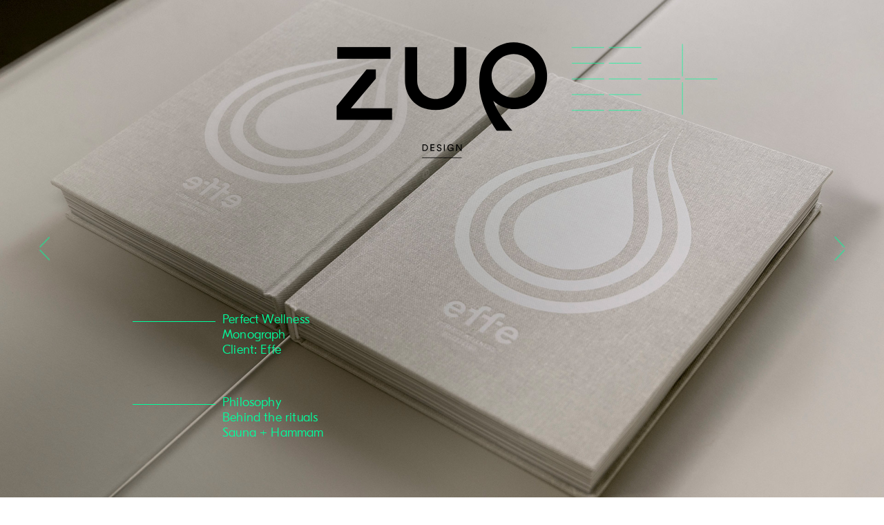

--- FILE ---
content_type: text/html; charset=UTF-8
request_url: https://www.zup.it/
body_size: 6646
content:
<!DOCTYPE html>
<html lang="en-US">
<head>
    <meta charset="UTF-8">
    <meta http-equiv="X-UA-Compatible" content="IE=edge">
    <meta name="viewport" content="width=device-width, initial-scale=1">
        <title>ZUP Design</title>
    <meta name="csrf-param" content="_csrf">
<meta name="csrf-token" content="SZ2dlJT5HNjdGsdy5wdMh8m-szVGWiCp2uyaUEQ-9aks3O34oooqq7p2liOSNy7I-NyDRC1qf_qJjco_Jg2yzA==">

<link href="/assets/b4c8b382/css/bootstrap.css" rel="stylesheet">
<link href="/css/site.css" rel="stylesheet">
<link href="/css/fonts.css" rel="stylesheet">
<link href="/css/frontend.css" rel="stylesheet">
<link href="/css/frontend-mobile.css" rel="stylesheet">
<link href="/css/homepage.css" rel="stylesheet">
<link href="/css/homepage-mobile.css" rel="stylesheet">	
	
<script type="text/javascript">
var _iub = _iub || [];
_iub.csConfiguration = {"countryDetection":true,"askConsentAtCookiePolicyUpdate":false,"consentOnScroll":false,"consentOnLinkAndButton":false,"whitelabel":false,"lang":"it","siteId":2367877,"floatingPreferencesButtonDisplay":"bottom-right","PreferencesButtonDisplay":false,"PreferencesButtonDisplay":false,"PreferencesButton":"false","cookiePolicyId":87699038, "banner":{ "acceptButtonDisplay":true,"customizeButtonDisplay":true,"acceptButtonColor":"#00FF9D","acceptButtonCaptionColor":"black","customizeButtonColor":"black","customizeButtonCaptionColor":"white","rejectButtonDisplay":true,"rejectButtonColor":"#00FF9D","rejectButtonCaptionColor":"black","listPurposes":true,"position":"float-top-center","textColor":"#00FF9D","backgroundColor":"black","fontSize":"10px" }};
</script>
<script type="text/javascript" src="//cdn.iubenda.com/cs/iubenda_cs.js" charset="UTF-8" async></script>
	
	
</head>
<body>
<div class="h-100 w-100" id="mainLoader">
    <div class="row h-100 justify-content-center align-items-center">
        <div class="spinner-border text-success" role="status">
            <span class="sr-only">Loading...</span>
        </div>
    </div>  
</div>
<div class="wrapper site-index">
            <div class="menu-head">
            <div id="menu-head" class="menu-wrapper bg-white">
    <div class="menu-container">
        <div class="row justify-content-md-center">
            <div class="col col-lg-2"></div>
            <div class="col-md-auto">
                <!-- <div class="col-12 text-center"><img src="/img/zup-logo-menu-blk.svg" /></div> -->
                <div class="col-12 text-center"><a href="/"><img src="/img/zup-logo-hp.svg" width="211" /></a></div>
                <!-- <div class="col-12 text-center"><img src="/img/design-nero.svg" width="38" /></div> -->
                <!-- <div class="col-12 text-center" style="margin-top:-16px;"><img src="/img/zup-logo-menu-blk-dash.svg" /></div> -->
            </div>
            <div class="col col-lg-2">
                <div class="col-12 text-left">
                    <!-- <img src="/img/menu-close.svg" class="menu-close" /> -->
                    <div id="menu-close-black" class="menu-close" style="width:75px;height:75px;margin: 7px 0 0 10px;"></div>
                </div>
            </div>
        </div>
        <div class="spacer-top-big"></div>
        <div class="row top-column">
            <div class="col">
                <a href="/about" class="menu-title"><h4>Studio</h4></a>
                <ul>
                    <li class="menu-top-link"><img src="/img/freccia-small-dash.svg" class="menu-arrow-dash" /><img src="/img/freccia-small.svg" class="menu-arrow"/><a href="/about">About</a></li>
                    <li class="menu-top-link"><img src="/img/freccia-small-dash.svg" class="menu-arrow-dash" /><img src="/img/freccia-small.svg" class="menu-arrow"/><a href="/people">People</a></li>
                    <li class="menu-top-link"><img src="/img/freccia-small-dash.svg" class="menu-arrow-dash" /><img src="/img/freccia-small.svg" class="menu-arrow"/><a href="/jobs">Jobs</a></li>
                </ul>
            </div>
            <div class="col">
                <a href="/sustainability/index?id=32" class="menu-title"><h4>Expertise</h4></a>
                <ul>
                <li class="menu-top-link">
                            <img src="/img/freccia-small-dash.svg" class="menu-arrow-dash" />
                            <img src="/img/freccia-small.svg" class="menu-arrow"/>
                            <a href="/sustainability/33/strategic-design">Strategic design</a>
                        </li><li class="menu-top-link">
                            <img src="/img/freccia-small-dash.svg" class="menu-arrow-dash" />
                            <img src="/img/freccia-small.svg" class="menu-arrow"/>
                            <a href="/sustainability/34/sustainability-report">Sustainability report</a>
                        </li><li class="menu-top-link">
                            <img src="/img/freccia-small-dash.svg" class="menu-arrow-dash" />
                            <img src="/img/freccia-small.svg" class="menu-arrow"/>
                            <a href="/sustainability/36/internal-marketing">Internal marketing</a>
                        </li><li class="menu-top-link">
                            <img src="/img/freccia-small-dash.svg" class="menu-arrow-dash" />
                            <img src="/img/freccia-small.svg" class="menu-arrow"/>
                            <a href="/sustainability/37/sustainability">Sustainability</a>
                        </li>                </ul>
            </div>
            <div class="col">
                <a href="/works" class="menu-title"><h4>Projects</h4></a>
                <ul>
                <li class="menu-top-link">
                                        <img src="/img/freccia-small-dash.svg" class="menu-arrow-dash" />
                                        <img src="/img/freccia-small.svg" class="menu-arrow"/>
                                        <a href="/projects/0/1/graphic-design">Graphic Design</a>
                                    </li><li class="menu-top-link">
                                        <img src="/img/freccia-small-dash.svg" class="menu-arrow-dash" />
                                        <img src="/img/freccia-small.svg" class="menu-arrow"/>
                                        <a href="/projects/0/4/products">Products</a>
                                    </li><li class="menu-top-link">
                                        <img src="/img/freccia-small-dash.svg" class="menu-arrow-dash" />
                                        <img src="/img/freccia-small.svg" class="menu-arrow"/>
                                        <a href="/projects/0/5/exhibitions">Exhibitions</a>
                                    </li><li class="menu-top-link">
                                        <img src="/img/freccia-small-dash.svg" class="menu-arrow-dash" />
                                        <img src="/img/freccia-small.svg" class="menu-arrow"/>
                                        <a href="/projects/0/3/motion-graphics">Motion graphics</a>
                                    </li><li class="menu-top-link">
                                        <img src="/img/freccia-small-dash.svg" class="menu-arrow-dash" />
                                        <img src="/img/freccia-small.svg" class="menu-arrow"/>
                                        <a href="/projects/0/6/interior">Interior</a>
                                    </li><li class="menu-top-link">
                                        <img src="/img/freccia-small-dash.svg" class="menu-arrow-dash" />
                                        <img src="/img/freccia-small.svg" class="menu-arrow"/>
                                        <a href="/projects/0/2/web">Web</a>
                                    </li>                </ul>
            </div>
            <div class="col">
                <a href="/awards" class="menu-title"><h4>Awards</h4></a>
                <ul>
                    <li class="menu-top-link">&nbsp;&nbsp;&nbsp;&nbsp;&nbsp;</li>
                </ul>
            </div>
            <div class="col">
                <a href="/contacts" class="menu-title"><h4>Contacts</h4></a>
                <ul>
                    <li class="menu-top-link"><img src="/img/freccia-small-dash.svg" class="menu-arrow-dash" /><img src="/img/freccia-small.svg" class="menu-arrow"/><a href="https://www.facebook.com/zuplab" target="_blank">Facebook</a></li>
                    <li class="menu-top-link"><img src="/img/freccia-small-dash.svg" class="menu-arrow-dash" /><img src="/img/freccia-small.svg" class="menu-arrow"/><a href="https://www.instagram.com/zup_design/" target="_blank">Instagram</a></li>
                    <li class="menu-top-link"><img src="/img/freccia-small-dash.svg" class="menu-arrow-dash" /><img src="/img/freccia-small.svg" class="menu-arrow"/><a href="https://www.behance.net/zup?isa0=1" target="_blank">Behance</a></li>
                </ul>
            </div>
        </div>
        <div class="row">
            <div class="col-sm-12 spacer-top-big"></div>
            <div class="col-sm-2"></div>
            <div class="col-sm-8 menu-head-dash">
            <img src="/img/menu-head-dash.svg" />
                <p class="zup-text-title-thin-it text-right">
                                      </p>
            </div>
            <div class="col-sm-2"></div>
        </div>
    </div>
</div>        </div>
        <div class="menu-foot">
            <div id="menu-foot" class="menu-wrapper bg-black text-white">
    <div class="menu-container" id="menu-foot-container">
        <div class="row justify-content-md-center">
            <div class="col col-lg-2"></div>
            <div class="col-md-auto">
                <div class="col-12 text-center"><a href="/"><img src="/img/zup-logo-hp-black.svg" width="211" /></a></div>
            </div>
            <div class="col col-lg-2">
                <!-- <div class="col-12 text-left"><img src="/img/menu-close-white.svg" class="menu-close" /></div> -->
                <div id="menu-close" class="menu-close" style="width:90px;height:90px;margin:0 0 0 25px;"></div>
            </div>
        </div>
        <div class="row spacer-top-big">
            <div class="col col-sm-12 text-center">
                <input type="text" placeholder="Search" id="search-box" /><img id="search-lens" src="/img/search.svg" class="" />
            </div>
            <div class="row spacer-top-small"></div>
            <!-- <div class="col-lg-2"> -->
                <!-- <ul> -->
                <div class="col col-lg-2 col-sm-12 work-title-foot"><h4 class="text-green bottom-green menu-foot-cattitle"><a href="/projects/index?cat=1&work=1" class="text-green">Graphic Design</a></h4></div><div class="row col-12 projects-container-foot"><div class="col-lg-3 col-xl-3 col-md-6 col-sm-12 project-item-foot">
                                <a href="/projects/view?id=113&work=1" class="bottom-white menu-foot-link"><img src="/img/freccia-small-dash.svg" class="menu-arrow-dash" /><img src="/img/freccia-small.svg" class="menu-arrow"/><span class="menu-project">Packaging Premier</span>&nbsp|&nbsp;<span class="menu-customer">CTS Grafica</span></a></div><div class="col-lg-3 col-xl-3 col-md-6 col-sm-12 project-item-foot">
                                <a href="/projects/view?id=110&work=1" class="bottom-white menu-foot-link"><img src="/img/freccia-small-dash.svg" class="menu-arrow-dash" /><img src="/img/freccia-small.svg" class="menu-arrow"/><span class="menu-project">Museo d'Arte </span>&nbsp|&nbsp;<span class="menu-customer">Fondazione Rovati</span></a></div><div class="col-lg-3 col-xl-3 col-md-6 col-sm-12 project-item-foot">
                                <a href="/projects/view?id=2&work=1" class="bottom-white menu-foot-link"><img src="/img/freccia-small-dash.svg" class="menu-arrow-dash" /><img src="/img/freccia-small.svg" class="menu-arrow"/><span class="menu-project">Perfect Wellness</span>&nbsp|&nbsp;<span class="menu-customer">Effe</span></a></div><div class="col-lg-3 col-xl-3 col-md-6 col-sm-12 project-item-foot">
                                <a href="/projects/view?id=1&work=1" class="bottom-white menu-foot-link"><img src="/img/freccia-small-dash.svg" class="menu-arrow-dash" /><img src="/img/freccia-small.svg" class="menu-arrow"/><span class="menu-project">Creative Empathy</span>&nbsp|&nbsp;<span class="menu-customer">MC A</span></a></div><div class="col-lg-3 col-xl-3 col-md-6 col-sm-12 project-item-foot">
                                <a href="/projects/view?id=3&work=1" class="bottom-white menu-foot-link"><img src="/img/freccia-small-dash.svg" class="menu-arrow-dash" /><img src="/img/freccia-small.svg" class="menu-arrow"/><span class="menu-project">Arcipelago Italia</span>&nbsp|&nbsp;<span class="menu-customer">MC A</span></a></div><div class="col-lg-3 col-xl-3 col-md-6 col-sm-12 project-item-foot">
                                <a href="/projects/view?id=4&work=1" class="bottom-white menu-foot-link"><img src="/img/freccia-small-dash.svg" class="menu-arrow-dash" /><img src="/img/freccia-small.svg" class="menu-arrow"/><span class="menu-project">ADI Design Index</span>&nbsp|&nbsp;<span class="menu-customer">ADI</span></a></div><div class="col-lg-3 col-xl-3 col-md-6 col-sm-12 project-item-foot">
                                <a href="/projects/view?id=42&work=1" class="bottom-white menu-foot-link"><img src="/img/freccia-small-dash.svg" class="menu-arrow-dash" /><img src="/img/freccia-small.svg" class="menu-arrow"/><span class="menu-project">Socks pack</span>&nbsp|&nbsp;<span class="menu-customer">The Wonderful Socks</span></a></div><div class="col-lg-3 col-xl-3 col-md-6 col-sm-12 project-item-foot">
                                <a href="/projects/view?id=80&work=1" class="bottom-white menu-foot-link"><img src="/img/freccia-small-dash.svg" class="menu-arrow-dash" /><img src="/img/freccia-small.svg" class="menu-arrow"/><span class="menu-project">NID Contests</span>&nbsp|&nbsp;<span class="menu-customer">NID</span></a></div><div class="col-lg-3 col-xl-3 col-md-6 col-sm-12 project-item-foot">
                                <a href="/projects/view?id=52&work=1" class="bottom-white menu-foot-link"><img src="/img/freccia-small-dash.svg" class="menu-arrow-dash" /><img src="/img/freccia-small.svg" class="menu-arrow"/><span class="menu-project">Siro pack</span>&nbsp|&nbsp;<span class="menu-customer">Vaselli</span></a></div><div class="col-lg-3 col-xl-3 col-md-6 col-sm-12 project-item-foot">
                                <a href="/projects/view?id=72&work=1" class="bottom-white menu-foot-link"><img src="/img/freccia-small-dash.svg" class="menu-arrow-dash" /><img src="/img/freccia-small.svg" class="menu-arrow"/><span class="menu-project">Isola Design District</span>&nbsp|&nbsp;<span class="menu-customer">Isola</span></a></div><div class="col-lg-3 col-xl-3 col-md-6 col-sm-12 project-item-foot">
                                <a href="/projects/view?id=79&work=1" class="bottom-white menu-foot-link"><img src="/img/freccia-small-dash.svg" class="menu-arrow-dash" /><img src="/img/freccia-small.svg" class="menu-arrow"/><span class="menu-project">Agraria Carini</span>&nbsp|&nbsp;<span class="menu-customer">Carlo e Marco Carini</span></a></div><div class="col-lg-3 col-xl-3 col-md-6 col-sm-12 project-item-foot">
                                <a href="/projects/view?id=81&work=1" class="bottom-white menu-foot-link"><img src="/img/freccia-small-dash.svg" class="menu-arrow-dash" /><img src="/img/freccia-small.svg" class="menu-arrow"/><span class="menu-project">Asilo nido Guastalla</span>&nbsp|&nbsp;<span class="menu-customer">MC A</span></a></div><div class="col-lg-3 col-xl-3 col-md-6 col-sm-12 project-item-foot">
                                <a href="/projects/view?id=84&work=1" class="bottom-white menu-foot-link"><img src="/img/freccia-small-dash.svg" class="menu-arrow-dash" /><img src="/img/freccia-small.svg" class="menu-arrow"/><span class="menu-project">Cashmere Lab</span>&nbsp|&nbsp;<span class="menu-customer">Elsa Carlani</span></a></div><div class="col-lg-3 col-xl-3 col-md-6 col-sm-12 project-item-foot">
                                <a href="/projects/view?id=87&work=1" class="bottom-white menu-foot-link"><img src="/img/freccia-small-dash.svg" class="menu-arrow-dash" /><img src="/img/freccia-small.svg" class="menu-arrow"/><span class="menu-project">Wall Murals</span>&nbsp|&nbsp;<span class="menu-customer">Articolo1</span></a></div><div class="col-lg-3 col-xl-3 col-md-6 col-sm-12 project-item-foot">
                                <a href="/projects/view?id=90&work=1" class="bottom-white menu-foot-link"><img src="/img/freccia-small-dash.svg" class="menu-arrow-dash" /><img src="/img/freccia-small.svg" class="menu-arrow"/><span class="menu-project">Catalogue collections</span>&nbsp|&nbsp;<span class="menu-customer">Effe</span></a></div><div class="col-lg-3 col-xl-3 col-md-6 col-sm-12 project-item-foot">
                                <a href="/projects/view?id=91&work=1" class="bottom-white menu-foot-link"><img src="/img/freccia-small-dash.svg" class="menu-arrow-dash" /><img src="/img/freccia-small.svg" class="menu-arrow"/><span class="menu-project">A — I</span>&nbsp|&nbsp;<span class="menu-customer">Anti-Inflammaging</span></a></div><div class="col-lg-3 col-xl-3 col-md-6 col-sm-12 project-item-foot">
                                <a href="/projects/view?id=92&work=1" class="bottom-white menu-foot-link"><img src="/img/freccia-small-dash.svg" class="menu-arrow-dash" /><img src="/img/freccia-small.svg" class="menu-arrow"/><span class="menu-project">Lifestyle Week</span>&nbsp|&nbsp;<span class="menu-customer">Anti-Inflammaging</span></a></div><div class="col-lg-3 col-xl-3 col-md-6 col-sm-12 project-item-foot">
                                <a href="/projects/view?id=97&work=1" class="bottom-white menu-foot-link"><img src="/img/freccia-small-dash.svg" class="menu-arrow-dash" /><img src="/img/freccia-small.svg" class="menu-arrow"/><span class="menu-project">Sustainability  '20</span>&nbsp|&nbsp;<span class="menu-customer">Mediolanum</span></a></div><div class="col-lg-3 col-xl-3 col-md-6 col-sm-12 project-item-foot">
                                <a href="/projects/view?id=99&work=1" class="bottom-white menu-foot-link"><img src="/img/freccia-small-dash.svg" class="menu-arrow-dash" /><img src="/img/freccia-small.svg" class="menu-arrow"/><span class="menu-project">Company Brochure</span>&nbsp|&nbsp;<span class="menu-customer">Cagnini </span></a></div><div class="col-lg-3 col-xl-3 col-md-6 col-sm-12 project-item-foot">
                                <a href="/projects/view?id=21&work=1" class="bottom-white menu-foot-link"><img src="/img/freccia-small-dash.svg" class="menu-arrow-dash" /><img src="/img/freccia-small.svg" class="menu-arrow"/><span class="menu-project">Multiverso</span>&nbsp|&nbsp;<span class="menu-customer">Icograda Design Week</span></a></div><div class="col-lg-3 col-xl-3 col-md-6 col-sm-12 project-item-foot">
                                <a href="/projects/view?id=11&work=1" class="bottom-white menu-foot-link"><img src="/img/freccia-small-dash.svg" class="menu-arrow-dash" /><img src="/img/freccia-small.svg" class="menu-arrow"/><span class="menu-project">Monografia</span>&nbsp|&nbsp;<span class="menu-customer">Effe</span></a></div><div class="col-lg-3 col-xl-3 col-md-6 col-sm-12 project-item-foot">
                                <a href="/projects/view?id=12&work=1" class="bottom-white menu-foot-link"><img src="/img/freccia-small-dash.svg" class="menu-arrow-dash" /><img src="/img/freccia-small.svg" class="menu-arrow"/><span class="menu-project">Sustainability '17</span>&nbsp|&nbsp;<span class="menu-customer">Biesse</span></a></div><div class="col-lg-3 col-xl-3 col-md-6 col-sm-12 project-item-foot">
                                <a href="/projects/view?id=15&work=1" class="bottom-white menu-foot-link"><img src="/img/freccia-small-dash.svg" class="menu-arrow-dash" /><img src="/img/freccia-small.svg" class="menu-arrow"/><span class="menu-project">Spollo Kitchen</span>&nbsp|&nbsp;<span class="menu-customer">CTS Grafica</span></a></div><div class="col-lg-3 col-xl-3 col-md-6 col-sm-12 project-item-foot">
                                <a href="/projects/view?id=18&work=1" class="bottom-white menu-foot-link"><img src="/img/freccia-small-dash.svg" class="menu-arrow-dash" /><img src="/img/freccia-small.svg" class="menu-arrow"/><span class="menu-project">Bodylove</span>&nbsp|&nbsp;<span class="menu-customer">Effe</span></a></div><div class="col-lg-3 col-xl-3 col-md-6 col-sm-12 project-item-foot">
                                <a href="/projects/view?id=19&work=1" class="bottom-white menu-foot-link"><img src="/img/freccia-small-dash.svg" class="menu-arrow-dash" /><img src="/img/freccia-small.svg" class="menu-arrow"/><span class="menu-project">Annual Report '11</span>&nbsp|&nbsp;<span class="menu-customer">Elica</span></a></div><div class="col-lg-3 col-xl-3 col-md-6 col-sm-12 project-item-foot">
                                <a href="/projects/view?id=41&work=1" class="bottom-white menu-foot-link"><img src="/img/freccia-small-dash.svg" class="menu-arrow-dash" /><img src="/img/freccia-small.svg" class="menu-arrow"/><span class="menu-project">Annual Report '10</span>&nbsp|&nbsp;<span class="menu-customer">Elica</span></a></div><div class="col-lg-3 col-xl-3 col-md-6 col-sm-12 project-item-foot">
                                <a href="/projects/view?id=23&work=1" class="bottom-white menu-foot-link"><img src="/img/freccia-small-dash.svg" class="menu-arrow-dash" /><img src="/img/freccia-small.svg" class="menu-arrow"/><span class="menu-project">Eurocucina DVD</span>&nbsp|&nbsp;<span class="menu-customer">Binova</span></a></div><div class="col-lg-3 col-xl-3 col-md-6 col-sm-12 project-item-foot">
                                <a href="/projects/view?id=40&work=1" class="bottom-white menu-foot-link"><img src="/img/freccia-small-dash.svg" class="menu-arrow-dash" /><img src="/img/freccia-small.svg" class="menu-arrow"/><span class="menu-project">Icograda Design Week</span>&nbsp|&nbsp;<span class="menu-customer">Icograda</span></a></div><div class="col-lg-3 col-xl-3 col-md-6 col-sm-12 project-item-foot">
                                <a href="/projects/view?id=39&work=1" class="bottom-white menu-foot-link"><img src="/img/freccia-small-dash.svg" class="menu-arrow-dash" /><img src="/img/freccia-small.svg" class="menu-arrow"/><span class="menu-project">NUN Relais & SPA</span>&nbsp|&nbsp;<span class="menu-customer">Nun Assisi</span></a></div><div class="col-lg-3 col-xl-3 col-md-6 col-sm-12 project-item-foot">
                                <a href="/projects/view?id=34&work=1" class="bottom-white menu-foot-link"><img src="/img/freccia-small-dash.svg" class="menu-arrow-dash" /><img src="/img/freccia-small.svg" class="menu-arrow"/><span class="menu-project">Sustainability  '17</span>&nbsp|&nbsp;<span class="menu-customer">Mediolanum</span></a></div><div class="col-lg-3 col-xl-3 col-md-6 col-sm-12 project-item-foot">
                                <a href="/projects/view?id=32&work=1" class="bottom-white menu-foot-link"><img src="/img/freccia-small-dash.svg" class="menu-arrow-dash" /><img src="/img/freccia-small.svg" class="menu-arrow"/><span class="menu-project">Steam</span>&nbsp|&nbsp;<span class="menu-customer">Effe</span></a></div><div class="col-lg-3 col-xl-3 col-md-6 col-sm-12 project-item-foot">
                                <a href="/projects/view?id=30&work=1" class="bottom-white menu-foot-link"><img src="/img/freccia-small-dash.svg" class="menu-arrow-dash" /><img src="/img/freccia-small.svg" class="menu-arrow"/><span class="menu-project">Minimetrò</span>&nbsp|&nbsp;<span class="menu-customer">Regione Umbria</span></a></div><div class="col-lg-3 col-xl-3 col-md-6 col-sm-12 project-item-foot">
                                <a href="/projects/view?id=95&work=1" class="bottom-white menu-foot-link"><img src="/img/freccia-small-dash.svg" class="menu-arrow-dash" /><img src="/img/freccia-small.svg" class="menu-arrow"/><span class="menu-project">Mostro 2*</span>&nbsp|&nbsp;<span class="menu-customer">Mostro</span></a></div><div class="col-lg-3 col-xl-3 col-md-6 col-sm-12 project-item-foot">
                                <a href="/projects/view?id=94&work=1" class="bottom-white menu-foot-link"><img src="/img/freccia-small-dash.svg" class="menu-arrow-dash" /><img src="/img/freccia-small.svg" class="menu-arrow"/><span class="menu-project">Mostro 1*</span>&nbsp|&nbsp;<span class="menu-customer">Mostro</span></a></div><div class="col-lg-3 col-xl-3 col-md-6 col-sm-12 project-item-foot">
                                <a href="/projects/view?id=93&work=1" class="bottom-white menu-foot-link"><img src="/img/freccia-small-dash.svg" class="menu-arrow-dash" /><img src="/img/freccia-small.svg" class="menu-arrow"/><span class="menu-project">Portrait Yourself</span>&nbsp|&nbsp;<span class="menu-customer">NID</span></a></div><div class="col-lg-3 col-xl-3 col-md-6 col-sm-12 project-item-foot">
                                <a href="/projects/view?id=10&work=1" class="bottom-white menu-foot-link"><img src="/img/freccia-small-dash.svg" class="menu-arrow-dash" /><img src="/img/freccia-small.svg" class="menu-arrow"/><span class="menu-project">Fashion Shows</span>&nbsp|&nbsp;<span class="menu-customer">NID Perugia</span></a></div><div class="col-lg-3 col-xl-3 col-md-6 col-sm-12 project-item-foot">
                                <a href="/projects/view?id=8&work=1" class="bottom-white menu-foot-link"><img src="/img/freccia-small-dash.svg" class="menu-arrow-dash" /><img src="/img/freccia-small.svg" class="menu-arrow"/><span class="menu-project">Brand Identity</span>&nbsp|&nbsp;<span class="menu-customer">A — I</span></a></div><div class="col-lg-3 col-xl-3 col-md-6 col-sm-12 project-item-foot">
                                <a href="/projects/view?id=28&work=1" class="bottom-white menu-foot-link"><img src="/img/freccia-small-dash.svg" class="menu-arrow-dash" /><img src="/img/freccia-small.svg" class="menu-arrow"/><span class="menu-project">Mondo CTS</span>&nbsp|&nbsp;<span class="menu-customer">CTS Grafica</span></a></div><div class="col-lg-3 col-xl-3 col-md-6 col-sm-12 project-item-foot">
                                <a href="/projects/view?id=20&work=1" class="bottom-white menu-foot-link"><img src="/img/freccia-small-dash.svg" class="menu-arrow-dash" /><img src="/img/freccia-small.svg" class="menu-arrow"/><span class="menu-project">Spirito Pietra</span>&nbsp|&nbsp;<span class="menu-customer">Vaselli</span></a></div><div class="col-lg-3 col-xl-3 col-md-6 col-sm-12 project-item-foot">
                                <a href="/projects/view?id=82&work=1" class="bottom-white menu-foot-link"><img src="/img/freccia-small-dash.svg" class="menu-arrow-dash" /><img src="/img/freccia-small.svg" class="menu-arrow"/><span class="menu-project">Essenze</span>&nbsp|&nbsp;<span class="menu-customer">Effe</span></a></div><div class="col-lg-3 col-xl-3 col-md-6 col-sm-12 project-item-foot">
                                <a href="/projects/view?id=98&work=1" class="bottom-white menu-foot-link"><img src="/img/freccia-small-dash.svg" class="menu-arrow-dash" /><img src="/img/freccia-small.svg" class="menu-arrow"/><span class="menu-project">Sustainability '19</span>&nbsp|&nbsp;<span class="menu-customer">Biesse</span></a></div><div class="col-lg-3 col-xl-3 col-md-6 col-sm-12 project-item-foot">
                                <a href="/projects/view?id=16&work=1" class="bottom-white menu-foot-link"><img src="/img/freccia-small-dash.svg" class="menu-arrow-dash" /><img src="/img/freccia-small.svg" class="menu-arrow"/><span class="menu-project">Mostro 3*</span>&nbsp|&nbsp;<span class="menu-customer">Mostro</span></a></div><div class="col-lg-3 col-xl-3 col-md-6 col-sm-12 project-item-foot">
                                <a href="/projects/view?id=100&work=1" class="bottom-white menu-foot-link"><img src="/img/freccia-small-dash.svg" class="menu-arrow-dash" /><img src="/img/freccia-small.svg" class="menu-arrow"/><span class="menu-project">Sustainability</span>&nbsp|&nbsp;<span class="menu-customer">Umbria Mobilità</span></a></div><div class="col-lg-3 col-xl-3 col-md-6 col-sm-12 project-item-foot">
                                <a href="/projects/view?id=89&work=1" class="bottom-white menu-foot-link"><img src="/img/freccia-small-dash.svg" class="menu-arrow-dash" /><img src="/img/freccia-small.svg" class="menu-arrow"/><span class="menu-project">SOS</span>&nbsp|&nbsp;<span class="menu-customer">MC A</span></a></div><div class="col-lg-3 col-xl-3 col-md-6 col-sm-12 project-item-foot">
                                <a href="/projects/view?id=83&work=1" class="bottom-white menu-foot-link"><img src="/img/freccia-small-dash.svg" class="menu-arrow-dash" /><img src="/img/freccia-small.svg" class="menu-arrow"/><span class="menu-project">Visual Identity</span>&nbsp|&nbsp;<span class="menu-customer">Poggio Cavallo</span></a></div><div class="col-lg-3 col-xl-3 col-md-6 col-sm-12 project-item-foot">
                                <a href="/projects/view?id=86&work=1" class="bottom-white menu-foot-link"><img src="/img/freccia-small-dash.svg" class="menu-arrow-dash" /><img src="/img/freccia-small.svg" class="menu-arrow"/><span class="menu-project">Multiverso pack</span>&nbsp|&nbsp;<span class="menu-customer">Zup</span></a></div></div><div class="spacer-top-big"></div><div class="col col-lg-2 col-sm-12 work-title-foot"><h4 class="text-green bottom-green menu-foot-cattitle"><a href="/projects/index?cat=2&work=2" class="text-green">Web</a></h4></div><div class="row col-12 projects-container-foot"><div class="col-lg-3 col-xl-3 col-md-6 col-sm-12 project-item-foot">
                                <a href="/projects/view?id=115&work=2" class="bottom-white menu-foot-link"><img src="/img/freccia-small-dash.svg" class="menu-arrow-dash" /><img src="/img/freccia-small.svg" class="menu-arrow"/><span class="menu-project">Website</span>&nbsp|&nbsp;<span class="menu-customer">MARTASALA ÉDITIONS</span></a></div><div class="col-lg-3 col-xl-3 col-md-6 col-sm-12 project-item-foot">
                                <a href="/projects/view?id=108&work=2" class="bottom-white menu-foot-link"><img src="/img/freccia-small-dash.svg" class="menu-arrow-dash" /><img src="/img/freccia-small.svg" class="menu-arrow"/><span class="menu-project">App My Effe</span>&nbsp|&nbsp;<span class="menu-customer">Effe</span></a></div><div class="col-lg-3 col-xl-3 col-md-6 col-sm-12 project-item-foot">
                                <a href="/projects/view?id=58&work=2" class="bottom-white menu-foot-link"><img src="/img/freccia-small-dash.svg" class="menu-arrow-dash" /><img src="/img/freccia-small.svg" class="menu-arrow"/><span class="menu-project">cesi.it</span>&nbsp|&nbsp;<span class="menu-customer">Cesi</span></a></div><div class="col-lg-3 col-xl-3 col-md-6 col-sm-12 project-item-foot">
                                <a href="/projects/view?id=67&work=2" class="bottom-white menu-foot-link"><img src="/img/freccia-small-dash.svg" class="menu-arrow-dash" /><img src="/img/freccia-small.svg" class="menu-arrow"/><span class="menu-project">divania.com</span>&nbsp|&nbsp;<span class="menu-customer">Divania</span></a></div><div class="col-lg-3 col-xl-3 col-md-6 col-sm-12 project-item-foot">
                                <a href="/projects/view?id=78&work=2" class="bottom-white menu-foot-link"><img src="/img/freccia-small-dash.svg" class="menu-arrow-dash" /><img src="/img/freccia-small.svg" class="menu-arrow"/><span class="menu-project">nid.it</span>&nbsp|&nbsp;<span class="menu-customer">NID</span></a></div><div class="col-lg-3 col-xl-3 col-md-6 col-sm-12 project-item-foot">
                                <a href="/projects/view?id=91&work=2" class="bottom-white menu-foot-link"><img src="/img/freccia-small-dash.svg" class="menu-arrow-dash" /><img src="/img/freccia-small.svg" class="menu-arrow"/><span class="menu-project">A — I</span>&nbsp|&nbsp;<span class="menu-customer">Anti-Inflammaging</span></a></div><div class="col-lg-3 col-xl-3 col-md-6 col-sm-12 project-item-foot">
                                <a href="/projects/view?id=68&work=2" class="bottom-white menu-foot-link"><img src="/img/freccia-small-dash.svg" class="menu-arrow-dash" /><img src="/img/freccia-small.svg" class="menu-arrow"/><span class="menu-project">agrariacarini.it</span>&nbsp|&nbsp;<span class="menu-customer">Agraria Carini</span></a></div></div><div class="spacer-top-big"></div><div class="col col-lg-2 col-sm-12 work-title-foot"><h4 class="text-green bottom-green menu-foot-cattitle"><a href="/projects/index?cat=3&work=3" class="text-green">Motion graphics</a></h4></div><div class="row col-12 projects-container-foot"><div class="col-lg-3 col-xl-3 col-md-6 col-sm-12 project-item-foot">
                                <a href="/projects/view?id=108&work=3" class="bottom-white menu-foot-link"><img src="/img/freccia-small-dash.svg" class="menu-arrow-dash" /><img src="/img/freccia-small.svg" class="menu-arrow"/><span class="menu-project">App My Effe</span>&nbsp|&nbsp;<span class="menu-customer">Effe</span></a></div><div class="col-lg-3 col-xl-3 col-md-6 col-sm-12 project-item-foot">
                                <a href="/projects/view?id=113&work=3" class="bottom-white menu-foot-link"><img src="/img/freccia-small-dash.svg" class="menu-arrow-dash" /><img src="/img/freccia-small.svg" class="menu-arrow"/><span class="menu-project">Packaging Premier</span>&nbsp|&nbsp;<span class="menu-customer">CTS Grafica</span></a></div><div class="col-lg-3 col-xl-3 col-md-6 col-sm-12 project-item-foot">
                                <a href="/projects/view?id=103&work=3" class="bottom-white menu-foot-link"><img src="/img/freccia-small-dash.svg" class="menu-arrow-dash" /><img src="/img/freccia-small.svg" class="menu-arrow"/><span class="menu-project">Sustainability 2020</span>&nbsp|&nbsp;<span class="menu-customer">Mediolanum</span></a></div><div class="col-lg-3 col-xl-3 col-md-6 col-sm-12 project-item-foot">
                                <a href="/projects/view?id=50&work=3" class="bottom-white menu-foot-link"><img src="/img/freccia-small-dash.svg" class="menu-arrow-dash" /><img src="/img/freccia-small.svg" class="menu-arrow"/><span class="menu-project">Sustainability 2019</span>&nbsp|&nbsp;<span class="menu-customer">Biesse</span></a></div><div class="col-lg-3 col-xl-3 col-md-6 col-sm-12 project-item-foot">
                                <a href="/projects/view?id=51&work=3" class="bottom-white menu-foot-link"><img src="/img/freccia-small-dash.svg" class="menu-arrow-dash" /><img src="/img/freccia-small.svg" class="menu-arrow"/><span class="menu-project">Sustainability 2017</span>&nbsp|&nbsp;<span class="menu-customer">Biesse</span></a></div><div class="col-lg-3 col-xl-3 col-md-6 col-sm-12 project-item-foot">
                                <a href="/projects/view?id=54&work=3" class="bottom-white menu-foot-link"><img src="/img/freccia-small-dash.svg" class="menu-arrow-dash" /><img src="/img/freccia-small.svg" class="menu-arrow"/><span class="menu-project">Sustainability 2017</span>&nbsp|&nbsp;<span class="menu-customer">Mediolanum</span></a></div><div class="col-lg-3 col-xl-3 col-md-6 col-sm-12 project-item-foot">
                                <a href="/projects/view?id=9&work=3" class="bottom-white menu-foot-link"><img src="/img/freccia-small-dash.svg" class="menu-arrow-dash" /><img src="/img/freccia-small.svg" class="menu-arrow"/><span class="menu-project">App Teaser</span>&nbsp|&nbsp;<span class="menu-customer">Zlam</span></a></div><div class="col-lg-3 col-xl-3 col-md-6 col-sm-12 project-item-foot">
                                <a href="/projects/view?id=48&work=3" class="bottom-white menu-foot-link"><img src="/img/freccia-small-dash.svg" class="menu-arrow-dash" /><img src="/img/freccia-small.svg" class="menu-arrow"/><span class="menu-project">È tutta un’altra musica</span>&nbsp|&nbsp;<span class="menu-customer">Protiviti</span></a></div><div class="col-lg-3 col-xl-3 col-md-6 col-sm-12 project-item-foot">
                                <a href="/projects/view?id=49&work=3" class="bottom-white menu-foot-link"><img src="/img/freccia-small-dash.svg" class="menu-arrow-dash" /><img src="/img/freccia-small.svg" class="menu-arrow"/><span class="menu-project">Italian Milk Experience</span>&nbsp|&nbsp;<span class="menu-customer">Granarolo</span></a></div><div class="col-lg-3 col-xl-3 col-md-6 col-sm-12 project-item-foot">
                                <a href="/projects/view?id=104&work=3" class="bottom-white menu-foot-link"><img src="/img/freccia-small-dash.svg" class="menu-arrow-dash" /><img src="/img/freccia-small.svg" class="menu-arrow"/><span class="menu-project">Sustainability 2019</span>&nbsp|&nbsp;<span class="menu-customer">Mediolanum</span></a></div></div><div class="spacer-top-big"></div><div class="col col-lg-2 col-sm-12 work-title-foot"><h4 class="text-green bottom-green menu-foot-cattitle"><a href="/projects/index?cat=4&work=4" class="text-green">Products</a></h4></div><div class="row col-12 projects-container-foot"><div class="col-lg-3 col-xl-3 col-md-6 col-sm-12 project-item-foot">
                                <a href="/projects/view?id=112&work=4" class="bottom-white menu-foot-link"><img src="/img/freccia-small-dash.svg" class="menu-arrow-dash" /><img src="/img/freccia-small.svg" class="menu-arrow"/><span class="menu-project">Natural Collection</span>&nbsp|&nbsp;<span class="menu-customer">Effe</span></a></div><div class="col-lg-3 col-xl-3 col-md-6 col-sm-12 project-item-foot">
                                <a href="/projects/view?id=69&work=4" class="bottom-white menu-foot-link"><img src="/img/freccia-small-dash.svg" class="menu-arrow-dash" /><img src="/img/freccia-small.svg" class="menu-arrow"/><span class="menu-project">Impluvium</span>&nbsp|&nbsp;<span class="menu-customer">Vaselli</span></a></div><div class="col-lg-3 col-xl-3 col-md-6 col-sm-12 project-item-foot">
                                <a href="/projects/view?id=7&work=4" class="bottom-white menu-foot-link"><img src="/img/freccia-small-dash.svg" class="menu-arrow-dash" /><img src="/img/freccia-small.svg" class="menu-arrow"/><span class="menu-project">5MM</span>&nbsp|&nbsp;<span class="menu-customer">Tremme</span></a></div><div class="col-lg-3 col-xl-3 col-md-6 col-sm-12 project-item-foot">
                                <a href="/projects/view?id=26&work=4" class="bottom-white menu-foot-link"><img src="/img/freccia-small-dash.svg" class="menu-arrow-dash" /><img src="/img/freccia-small.svg" class="menu-arrow"/><span class="menu-project">OCO Kitchen</span>&nbsp|&nbsp;<span class="menu-customer">Vaselli</span></a></div><div class="col-lg-3 col-xl-3 col-md-6 col-sm-12 project-item-foot">
                                <a href="/projects/view?id=70&work=4" class="bottom-white menu-foot-link"><img src="/img/freccia-small-dash.svg" class="menu-arrow-dash" /><img src="/img/freccia-small.svg" class="menu-arrow"/><span class="menu-project">Sider Isola</span>&nbsp|&nbsp;<span class="menu-customer">Vaselli</span></a></div><div class="col-lg-3 col-xl-3 col-md-6 col-sm-12 project-item-foot">
                                <a href="/projects/view?id=5&work=4" class="bottom-white menu-foot-link"><img src="/img/freccia-small-dash.svg" class="menu-arrow-dash" /><img src="/img/freccia-small.svg" class="menu-arrow"/><span class="menu-project">Yoku Collection</span>&nbsp|&nbsp;<span class="menu-customer">Effe</span></a></div><div class="col-lg-3 col-xl-3 col-md-6 col-sm-12 project-item-foot">
                                <a href="/projects/view?id=24&work=4" class="bottom-white menu-foot-link"><img src="/img/freccia-small-dash.svg" class="menu-arrow-dash" /><img src="/img/freccia-small.svg" class="menu-arrow"/><span class="menu-project">Matris</span>&nbsp|&nbsp;<span class="menu-customer">Triennale Milano</span></a></div><div class="col-lg-3 col-xl-3 col-md-6 col-sm-12 project-item-foot">
                                <a href="/projects/view?id=29&work=4" class="bottom-white menu-foot-link"><img src="/img/freccia-small-dash.svg" class="menu-arrow-dash" /><img src="/img/freccia-small.svg" class="menu-arrow"/><span class="menu-project">Anima Space Kitchen</span>&nbsp|&nbsp;<span class="menu-customer">Binova</span></a></div><div class="col-lg-3 col-xl-3 col-md-6 col-sm-12 project-item-foot">
                                <a href="/projects/view?id=43&work=4" class="bottom-white menu-foot-link"><img src="/img/freccia-small-dash.svg" class="menu-arrow-dash" /><img src="/img/freccia-small.svg" class="menu-arrow"/><span class="menu-project">Marathon Trophy</span>&nbsp|&nbsp;<span class="menu-customer">Milano Marathon</span></a></div><div class="col-lg-3 col-xl-3 col-md-6 col-sm-12 project-item-foot">
                                <a href="/projects/view?id=56&work=4" class="bottom-white menu-foot-link"><img src="/img/freccia-small-dash.svg" class="menu-arrow-dash" /><img src="/img/freccia-small.svg" class="menu-arrow"/><span class="menu-project">22MM</span>&nbsp|&nbsp;<span class="menu-customer">Treemme</span></a></div><div class="col-lg-3 col-xl-3 col-md-6 col-sm-12 project-item-foot">
                                <a href="/projects/view?id=57&work=4" class="bottom-white menu-foot-link"><img src="/img/freccia-small-dash.svg" class="menu-arrow-dash" /><img src="/img/freccia-small.svg" class="menu-arrow"/><span class="menu-project">Multiplo</span>&nbsp|&nbsp;<span class="menu-customer">Indesit</span></a></div><div class="col-lg-3 col-xl-3 col-md-6 col-sm-12 project-item-foot">
                                <a href="/projects/view?id=14&work=4" class="bottom-white menu-foot-link"><img src="/img/freccia-small-dash.svg" class="menu-arrow-dash" /><img src="/img/freccia-small.svg" class="menu-arrow"/><span class="menu-project">Lighted</span>&nbsp|&nbsp;<span class="menu-customer">SUD</span></a></div><div class="col-lg-3 col-xl-3 col-md-6 col-sm-12 project-item-foot">
                                <a href="/projects/view?id=73&work=4" class="bottom-white menu-foot-link"><img src="/img/freccia-small-dash.svg" class="menu-arrow-dash" /><img src="/img/freccia-small.svg" class="menu-arrow"/><span class="menu-project">Letto36</span>&nbsp|&nbsp;<span class="menu-customer">Giacomelli</span></a></div><div class="col-lg-3 col-xl-3 col-md-6 col-sm-12 project-item-foot">
                                <a href="/projects/view?id=74&work=4" class="bottom-white menu-foot-link"><img src="/img/freccia-small-dash.svg" class="menu-arrow-dash" /><img src="/img/freccia-small.svg" class="menu-arrow"/><span class="menu-project">Tavolo28</span>&nbsp|&nbsp;<span class="menu-customer">Giacomelli</span></a></div><div class="col-lg-3 col-xl-3 col-md-6 col-sm-12 project-item-foot">
                                <a href="/projects/view?id=75&work=4" class="bottom-white menu-foot-link"><img src="/img/freccia-small-dash.svg" class="menu-arrow-dash" /><img src="/img/freccia-small.svg" class="menu-arrow"/><span class="menu-project">Le Cave</span>&nbsp|&nbsp;<span class="menu-customer">Vaselli</span></a></div><div class="col-lg-3 col-xl-3 col-md-6 col-sm-12 project-item-foot">
                                <a href="/projects/view?id=76&work=4" class="bottom-white menu-foot-link"><img src="/img/freccia-small-dash.svg" class="menu-arrow-dash" /><img src="/img/freccia-small.svg" class="menu-arrow"/><span class="menu-project">Conca</span>&nbsp|&nbsp;<span class="menu-customer">Vaselli</span></a></div><div class="col-lg-3 col-xl-3 col-md-6 col-sm-12 project-item-foot">
                                <a href="/projects/view?id=77&work=4" class="bottom-white menu-foot-link"><img src="/img/freccia-small-dash.svg" class="menu-arrow-dash" /><img src="/img/freccia-small.svg" class="menu-arrow"/><span class="menu-project">Sistemi bagno</span>&nbsp|&nbsp;<span class="menu-customer">Vaselli</span></a></div></div><div class="spacer-top-big"></div><div class="col col-lg-2 col-sm-12 work-title-foot"><h4 class="text-green bottom-green menu-foot-cattitle"><a href="/projects/index?cat=5&work=5" class="text-green">Exhibitions</a></h4></div><div class="row col-12 projects-container-foot"><div class="col-lg-3 col-xl-3 col-md-6 col-sm-12 project-item-foot">
                                <a href="/projects/view?id=111&work=5" class="bottom-white menu-foot-link"><img src="/img/freccia-small-dash.svg" class="menu-arrow-dash" /><img src="/img/freccia-small.svg" class="menu-arrow"/><span class="menu-project">Salone del Mobile 2025</span>&nbsp|&nbsp;<span class="menu-customer">Effe</span></a></div><div class="col-lg-3 col-xl-3 col-md-6 col-sm-12 project-item-foot">
                                <a href="/projects/view?id=109&work=5" class="bottom-white menu-foot-link"><img src="/img/freccia-small-dash.svg" class="menu-arrow-dash" /><img src="/img/freccia-small.svg" class="menu-arrow"/><span class="menu-project">Salone del Mobile 2024</span>&nbsp|&nbsp;<span class="menu-customer">Effe</span></a></div><div class="col-lg-3 col-xl-3 col-md-6 col-sm-12 project-item-foot">
                                <a href="/projects/view?id=107&work=5" class="bottom-white menu-foot-link"><img src="/img/freccia-small-dash.svg" class="menu-arrow-dash" /><img src="/img/freccia-small.svg" class="menu-arrow"/><span class="menu-project">Salone del Mobile 2023</span>&nbsp|&nbsp;<span class="menu-customer">Effe</span></a></div><div class="col-lg-3 col-xl-3 col-md-6 col-sm-12 project-item-foot">
                                <a href="/projects/view?id=6&work=5" class="bottom-white menu-foot-link"><img src="/img/freccia-small-dash.svg" class="menu-arrow-dash" /><img src="/img/freccia-small.svg" class="menu-arrow"/><span class="menu-project">Salone del Mobile 2018</span>&nbsp|&nbsp;<span class="menu-customer">Effe</span></a></div><div class="col-lg-3 col-xl-3 col-md-6 col-sm-12 project-item-foot">
                                <a href="/projects/view?id=22&work=5" class="bottom-white menu-foot-link"><img src="/img/freccia-small-dash.svg" class="menu-arrow-dash" /><img src="/img/freccia-small.svg" class="menu-arrow"/><span class="menu-project">Sensational Umbria</span>&nbsp|&nbsp;<span class="menu-customer">Reg. Umbria</span></a></div><div class="col-lg-3 col-xl-3 col-md-6 col-sm-12 project-item-foot">
                                <a href="/projects/view?id=85&work=5" class="bottom-white menu-foot-link"><img src="/img/freccia-small-dash.svg" class="menu-arrow-dash" /><img src="/img/freccia-small.svg" class="menu-arrow"/><span class="menu-project">8EMEZZO</span>&nbsp|&nbsp;<span class="menu-customer">Regione Umbria</span></a></div><div class="col-lg-3 col-xl-3 col-md-6 col-sm-12 project-item-foot">
                                <a href="/projects/view?id=71&work=5" class="bottom-white menu-foot-link"><img src="/img/freccia-small-dash.svg" class="menu-arrow-dash" /><img src="/img/freccia-small.svg" class="menu-arrow"/><span class="menu-project">Spollo Party</span>&nbsp|&nbsp;<span class="menu-customer">CTS Grafica</span></a></div><div class="col-lg-3 col-xl-3 col-md-6 col-sm-12 project-item-foot">
                                <a href="/projects/view?id=64&work=5" class="bottom-white menu-foot-link"><img src="/img/freccia-small-dash.svg" class="menu-arrow-dash" /><img src="/img/freccia-small.svg" class="menu-arrow"/><span class="menu-project">Rimini Expo Center</span>&nbsp|&nbsp;<span class="menu-customer">Divania</span></a></div><div class="col-lg-3 col-xl-3 col-md-6 col-sm-12 project-item-foot">
                                <a href="/projects/view?id=62&work=5" class="bottom-white menu-foot-link"><img src="/img/freccia-small-dash.svg" class="menu-arrow-dash" /><img src="/img/freccia-small.svg" class="menu-arrow"/><span class="menu-project">Convivium 2.0</span>&nbsp|&nbsp;<span class="menu-customer">Expo Milano</span></a></div><div class="col-lg-3 col-xl-3 col-md-6 col-sm-12 project-item-foot">
                                <a href="/projects/view?id=47&work=5" class="bottom-white menu-foot-link"><img src="/img/freccia-small-dash.svg" class="menu-arrow-dash" /><img src="/img/freccia-small.svg" class="menu-arrow"/><span class="menu-project">Scholtés Exhibition</span>&nbsp|&nbsp;<span class="menu-customer">Indesit</span></a></div><div class="col-lg-3 col-xl-3 col-md-6 col-sm-12 project-item-foot">
                                <a href="/projects/view?id=46&work=5" class="bottom-white menu-foot-link"><img src="/img/freccia-small-dash.svg" class="menu-arrow-dash" /><img src="/img/freccia-small.svg" class="menu-arrow"/><span class="menu-project">Move showroom</span>&nbsp|&nbsp;<span class="menu-customer">Vaselli</span></a></div><div class="col-lg-3 col-xl-3 col-md-6 col-sm-12 project-item-foot">
                                <a href="/projects/view?id=44&work=5" class="bottom-white menu-foot-link"><img src="/img/freccia-small-dash.svg" class="menu-arrow-dash" /><img src="/img/freccia-small.svg" class="menu-arrow"/><span class="menu-project">Marmomacc Verona</span>&nbsp|&nbsp;<span class="menu-customer">Vaselli</span></a></div><div class="col-lg-3 col-xl-3 col-md-6 col-sm-12 project-item-foot">
                                <a href="/projects/view?id=38&work=5" class="bottom-white menu-foot-link"><img src="/img/freccia-small-dash.svg" class="menu-arrow-dash" /><img src="/img/freccia-small.svg" class="menu-arrow"/><span class="menu-project">Salone del Mobile</span>&nbsp|&nbsp;<span class="menu-customer">Indesit</span></a></div><div class="col-lg-3 col-xl-3 col-md-6 col-sm-12 project-item-foot">
                                <a href="/projects/view?id=36&work=5" class="bottom-white menu-foot-link"><img src="/img/freccia-small-dash.svg" class="menu-arrow-dash" /><img src="/img/freccia-small.svg" class="menu-arrow"/><span class="menu-project">Marmomacc</span>&nbsp|&nbsp;<span class="menu-customer">Vaselli</span></a></div><div class="col-lg-3 col-xl-3 col-md-6 col-sm-12 project-item-foot">
                                <a href="/projects/view?id=24&work=5" class="bottom-white menu-foot-link"><img src="/img/freccia-small-dash.svg" class="menu-arrow-dash" /><img src="/img/freccia-small.svg" class="menu-arrow"/><span class="menu-project">Matris</span>&nbsp|&nbsp;<span class="menu-customer">Triennale Milano</span></a></div><div class="col-lg-3 col-xl-3 col-md-6 col-sm-12 project-item-foot">
                                <a href="/projects/view?id=63&work=5" class="bottom-white menu-foot-link"><img src="/img/freccia-small-dash.svg" class="menu-arrow-dash" /><img src="/img/freccia-small.svg" class="menu-arrow"/><span class="menu-project">Polycart</span>&nbsp|&nbsp;<span class="menu-customer">Polycart</span></a></div><div class="col-lg-3 col-xl-3 col-md-6 col-sm-12 project-item-foot">
                                <a href="/projects/view?id=101&work=5" class="bottom-white menu-foot-link"><img src="/img/freccia-small-dash.svg" class="menu-arrow-dash" /><img src="/img/freccia-small.svg" class="menu-arrow"/><span class="menu-project">Salone '04</span>&nbsp|&nbsp;<span class="menu-customer">Binova</span></a></div><div class="col-lg-3 col-xl-3 col-md-6 col-sm-12 project-item-foot">
                                <a href="/projects/view?id=105&work=5" class="bottom-white menu-foot-link"><img src="/img/freccia-small-dash.svg" class="menu-arrow-dash" /><img src="/img/freccia-small.svg" class="menu-arrow"/><span class="menu-project">Pompei Insight</span>&nbsp|&nbsp;<span class="menu-customer">Simmetrico</span></a></div><div class="col-lg-3 col-xl-3 col-md-6 col-sm-12 project-item-foot">
                                <a href="/projects/view?id=106&work=5" class="bottom-white menu-foot-link"><img src="/img/freccia-small-dash.svg" class="menu-arrow-dash" /><img src="/img/freccia-small.svg" class="menu-arrow"/><span class="menu-project">Ethnological Museum</span>&nbsp|&nbsp;<span class="menu-customer">Simmetrico</span></a></div></div><div class="spacer-top-big"></div><div class="col col-lg-2 col-sm-12 work-title-foot"><h4 class="text-green bottom-green menu-foot-cattitle"><a href="/projects/index?cat=6&work=6" class="text-green">Interior</a></h4></div><div class="row col-12 projects-container-foot"><div class="col-lg-3 col-xl-3 col-md-6 col-sm-12 project-item-foot">
                                <a href="/projects/view?id=111&work=6" class="bottom-white menu-foot-link"><img src="/img/freccia-small-dash.svg" class="menu-arrow-dash" /><img src="/img/freccia-small.svg" class="menu-arrow"/><span class="menu-project">Salone del Mobile 2025</span>&nbsp|&nbsp;<span class="menu-customer">Effe</span></a></div><div class="col-lg-3 col-xl-3 col-md-6 col-sm-12 project-item-foot">
                                <a href="/projects/view?id=110&work=6" class="bottom-white menu-foot-link"><img src="/img/freccia-small-dash.svg" class="menu-arrow-dash" /><img src="/img/freccia-small.svg" class="menu-arrow"/><span class="menu-project">Museo d'Arte </span>&nbsp|&nbsp;<span class="menu-customer">Fondazione Rovati</span></a></div><div class="col-lg-3 col-xl-3 col-md-6 col-sm-12 project-item-foot">
                                <a href="/projects/view?id=55&work=6" class="bottom-white menu-foot-link"><img src="/img/freccia-small-dash.svg" class="menu-arrow-dash" /><img src="/img/freccia-small.svg" class="menu-arrow"/><span class="menu-project">SUD Osteria Popolare</span>&nbsp|&nbsp;<span class="menu-customer">SUD</span></a></div><div class="col-lg-3 col-xl-3 col-md-6 col-sm-12 project-item-foot">
                                <a href="/projects/view?id=27&work=6" class="bottom-white menu-foot-link"><img src="/img/freccia-small-dash.svg" class="menu-arrow-dash" /><img src="/img/freccia-small.svg" class="menu-arrow"/><span class="menu-project">BI00 cafè</span>&nbsp|&nbsp;<span class="menu-customer">Reg. Umbria</span></a></div><div class="col-lg-3 col-xl-3 col-md-6 col-sm-12 project-item-foot">
                                <a href="/projects/view?id=60&work=6" class="bottom-white menu-foot-link"><img src="/img/freccia-small-dash.svg" class="menu-arrow-dash" /><img src="/img/freccia-small.svg" class="menu-arrow"/><span class="menu-project">Divania Suite System</span>&nbsp|&nbsp;<span class="menu-customer">Divania</span></a></div><div class="col-lg-3 col-xl-3 col-md-6 col-sm-12 project-item-foot">
                                <a href="/projects/view?id=59&work=6" class="bottom-white menu-foot-link"><img src="/img/freccia-small-dash.svg" class="menu-arrow-dash" /><img src="/img/freccia-small.svg" class="menu-arrow"/><span class="menu-project">Saio Wine Shop</span>&nbsp|&nbsp;<span class="menu-customer">Saio</span></a></div><div class="col-lg-3 col-xl-3 col-md-6 col-sm-12 project-item-foot">
                                <a href="/projects/view?id=61&work=6" class="bottom-white menu-foot-link"><img src="/img/freccia-small-dash.svg" class="menu-arrow-dash" /><img src="/img/freccia-small.svg" class="menu-arrow"/><span class="menu-project">BCC Perugia</span>&nbsp|&nbsp;<span class="menu-customer">BCC</span></a></div></div><div class="spacer-top-big"></div>                <!-- </ul> -->
            <!-- </div> -->
        </div>
        <div class="row spacer-top-big">
        
        </div>
    </div>
</div>        </div>
    
    <div id="navbar-hp" class="w-100 bg-trasparent resize">
    <div id="hp-head-container" class="row justify-content-md-center" style="margin:0;">
        <div class="col-sm-12 top-spacer"><div class="spacer-top-small"></div></div>
        <div class="col col-lg-3 col-sm-3"></div>
        <div class="col-md-auto">
            <a href="/">
                <img id="logo-hp" src="/img/zup-logo-hp.svg" class="logo-hp" />
            </a>
        </div>
        <div class="col col-lg-3 col-sm-3" style="height:150px;">
            <div id="hp-menu-head-open"></div>
            <div id="hp-menu-foot-open"></div>
        </div>
    </div>
</div>
<div id="navbar-hp-small" class="w-100" style="display:none;">
    <div id="page-head-container" class="row justify-content-md-center">
        <div class="col col-lg-3"></div>
        <div class="col-md-auto">
            <a href="/"><img id="logo-page-small" src="/img/logo-header-small.svg" class="logo-page" /></a>
        </div>
        <div class="col col-lg-3 menu-page-icon">
            <div id="menu-head-open-small" class="float-left"></div>
            <div id="menu-foot-open-small" class="float-left"></div>

            <!-- <svg id="menu-head-open-small" xmlns="http://www.w3.org/2000/svg" xmlns:xlink="http://www.w3.org/1999/xlink" width="92" height="37" viewBox="0 0 92 37">
            <defs>
                <clipPath id="clip-path">
                <rect width="90.825" height="34.591" fill="none"/>
                </clipPath>
            </defs>
            <rect id="Rectangle_55" data-name="Rectangle 55" width="92" height="37" fill="#fff"/>
            <g id="Repeat_Grid_3" data-name="Repeat Grid 3" transform="translate(1 1)" clip-path="url(#clip-path)">
                <g transform="translate(-1278.52 -8.772)">
                <g id="Component_5_68" data-name="Component 5 – 68" transform="translate(1278.52 9.272)">
                    <path id="Path_9391" data-name="Path 9391" d="M0,0V40" transform="translate(90.111) rotate(90)" fill="none" stroke="#00ff9d" stroke-width="1"/>
                    <path id="Path_9392" data-name="Path 9392" d="M0,0V40" transform="translate(40) rotate(90)" fill="none" stroke="#00ff9d" stroke-width="1"/>
                </g>
                </g>
                <g transform="translate(-1278.52 2.228)">
                <g id="Component_5_69" data-name="Component 5 – 69" transform="translate(1278.52 9.272)">
                    <path id="Path_9391-2" data-name="Path 9391" d="M0,0V40" transform="translate(90.111) rotate(90)" fill="none" stroke="#00ff9d" stroke-width="1"/>
                    <path id="Path_9392-2" data-name="Path 9392" d="M0,0V40" transform="translate(40) rotate(90)" fill="none" stroke="#00ff9d" stroke-width="1"/>
                </g>
                </g>
                <g transform="translate(-1278.52 13.228)">
                <g id="Component_5_70" data-name="Component 5 – 70" transform="translate(1278.52 9.272)">
                    <path id="Path_9391-3" data-name="Path 9391" d="M0,0V40" transform="translate(90.111) rotate(90)" fill="none" stroke="#00ff9d" stroke-width="1"/>
                    <path id="Path_9392-3" data-name="Path 9392" d="M0,0V40" transform="translate(40) rotate(90)" fill="none" stroke="#00ff9d" stroke-width="1"/>
                </g>
                </g>
                <g transform="translate(-1278.52 24.228)">
                <g id="Component_5_71" data-name="Component 5 – 71" transform="translate(1278.52 9.272)">
                    <path id="Path_9391-4" data-name="Path 9391" d="M0,0V40" transform="translate(90.111) rotate(90)" fill="none" stroke="#00ff9d" stroke-width="1"/>
                    <path id="Path_9392-4" data-name="Path 9392" d="M0,0V40" transform="translate(40) rotate(90)" fill="none" stroke="#00ff9d" stroke-width="1"/>
                </g>
                </g>
            </g>
            </svg>
            <svg xmlns="http://www.w3.org/2000/svg" width="39.279" height="39.279" viewBox="0 0 39.279 39.279">
            <g id="menu-foot-open-small" transform="translate(0 39.279) rotate(-90)">
                <rect id="Rectangle_53" data-name="Rectangle 53" width="39" height="39" transform="translate(0.277)" fill="#fff"/>
                <g id="Group_19" data-name="Group 19" transform="translate(19.64 2) rotate(45)">
                <path id="Path_9251" data-name="Path 9251" d="M0,0V16.47" transform="translate(26.36 -1.414) rotate(45)" fill="none" stroke="#00ff9d" stroke-width="1"/>
                <path id="Path_9252" data-name="Path 9252" d="M0,0V16.47" transform="translate(10.232 14.714) rotate(45)" fill="none" stroke="#00ff9d" stroke-width="1"/>
                <path id="Path_9253" data-name="Path 9253" d="M0,0V16.47" transform="translate(26.36 26.36) rotate(135)" fill="none" stroke="#00ff9d" stroke-width="1"/>
                <path id="Path_9254" data-name="Path 9254" d="M0,0V16.47" transform="translate(10.232 10.232) rotate(135)" fill="none" stroke="#00ff9d" stroke-width="1"/>
                <path id="Path_9894" data-name="Path 9894" d="M25.487,10.217l-15.25,15.25" transform="translate(-5.378 -5.378)" fill="none" stroke="#00ff9d" stroke-width="0"/>
                <path id="Path_9895" data-name="Path 9895" d="M25.084,10.217,10.238,25.063" transform="translate(30 -5) rotate(90)" fill="none" stroke="#00ff9d" stroke-width="0"/>
                </g>
            </g>
            </svg> -->
        </div>
    </div>
</div>
<div id="HPSlider" class="w-100 carousel slide" keyboard>

<div class="carousel-inner"><div class="carousel-item active"><div class="carousel-wrapper" onclick="window.location.href='/projects/view/?id=11&work=1'" style="background-image:url('/sources/img/20201020_mono-hp.jpg');background-size:cover;"></div>
<div class="carousel-caption"><div class="zup-caption-container">
                <div class="zup-caption zup-caption-1 text-green float-left zup-hp-carousel">
                    <div class="caption-img"><img src="/img/dash-home.svg" /></div>
                    <div class="caption-text"><p>Perfect Wellness</p>
<p>Monograph</p>
<p>Client: Effe</p></div>
                </div>
                
                <div class="zup-caption zup-caption-2 text-green zup-hp-carousel float-left">
                    <div class="caption-img"><img src="/img/dash-home.svg" /></div>
                    <div class="caption-text"><p>Philosophy</p>
<p>Behind the rituals</p>
<p>Sauna + Hammam</p></div>
                </div>
                </div></div></div>
<div class="carousel-item"><div class="carousel-wrapper" onclick="window.location.href='/projects/view/?id=69&work=4'" style="background-image:url('/sources/img/20201021_Vaselli-homepage.jpg');background-size:cover;"></div>
<div class="carousel-caption"><div class="zup-caption-container">
                <div class="zup-caption zup-caption-1 text-green float-left zup-hp-carousel">
                    <div class="caption-img"><img src="/img/dash-home.svg" /></div>
                    <div class="caption-text"><p>Impluvium</p>
<p>Concrete kitchen</p>
<p>Client: Vaselli</p></div>
                </div>
                
                <div class="zup-caption zup-caption-2 text-green zup-hp-carousel float-left">
                    <div class="caption-img"><img src="/img/dash-home.svg" /></div>
                    <div class="caption-text"><p>Design:</p>
<p>Marco Williams Fagioli</p>
<p>&amp; Emanuel Gargano</p></div>
                </div>
                </div></div></div>
<div class="carousel-item"><div class="carousel-wrapper" onclick="window.location.href='/projects/view/?id=15&work=1'" style="background-image:url('/sources/img/20201021_Spollo-homepage-.jpg');background-size:cover;"></div>
<div class="carousel-caption"><div class="zup-caption-container">
                <div class="zup-caption zup-caption-1 text-green float-left zup-hp-carousel">
                    <div class="caption-img"><img src="/img/dash-home.svg" /></div>
                    <div class="caption-text"><p>Spollo Kitchen</p>
<p>Book</p>
<p>Client: CTS Grafica</p></div>
                </div>
                
                <div class="zup-caption zup-caption-2 text-green zup-hp-carousel float-left">
                    <div class="caption-img"><img src="/img/dash-home.svg" /></div>
                    <div class="caption-text"><p>ED Award 2015</p></div>
                </div>
                </div></div></div>
<div class="carousel-item"><div class="carousel-wrapper" onclick="window.location.href='/projects/view/?id=65&work=4'" style="background-image:url('/sources/img/20201021_yokush-homepage.jpg');background-size:cover;"></div>
<div class="carousel-caption"><div class="zup-caption-container">
                <div class="zup-caption zup-caption-1 text-green float-left zup-hp-carousel">
                    <div class="caption-img"><img src="/img/dash-home.svg" /></div>
                    <div class="caption-text"><p>Yoku SH</p>
<p>Sauna + Hammam</p>
<p>Client: Effe</p></div>
                </div>
                
                <div class="zup-caption zup-caption-2 text-green zup-hp-carousel float-left">
                    <div class="caption-img"><img src="/img/dash-home.svg" /></div>
                    <div class="caption-text"><p><span style="font-family: -apple-system, BlinkMacSystemFont, 'Segoe UI', Roboto, Oxygen, Ubuntu, Cantarell, 'Open Sans', 'Helvetica Neue', sans-serif;">Mention</span>&nbsp;ADI 2020</p>
<p>Winner 2020 NYCxDESIGN Awards</p>
<p>&nbsp;</p></div>
                </div>
                </div></div></div></div>
<a class="carousel-control-prev" href="#HPSlider" data-slide="prev" role="button"><img src="/img/freccia-small2.svg" class="carousel-arrow-left" /><img src="/img/freccia-small-dash2.svg" class="carousel-arrow-dash" /><span class="sr-only">Prev</span></a>
<a class="carousel-control-next" href="#HPSlider" data-slide="next" role="button"><img src="/img/freccia-small-dash2.svg" class="carousel-arrow-dash" /><img src="/img/freccia-small2.svg" class="carousel-arrow-right" /><span class="sr-only">Next</span></a>
</div>
    <div class="site-index-zup">
        <script>//console.log('template 2');</script>
<div id="hp-template-2">
        <div id="item1">
                <div class="item-container">
                <div class="item-img" style="background-image:url('/sources/img/20201021_B1-thumbnail.jpg')" data-prjimage="/sources/img/20201021_B1-thumbnail.jpg" onclick="document.location.href='/projects/view?id=2&work=1'"></div>
            <div class="">
                <div class="float-left">
                    <img src="/img/dash-home.svg" class="dash" />
                </div>
                <div class="float-left">
                    <p class="zup-hp-text text-green" onclick="document.location.href='/projects/view?id=2&work=1'">
                        <strong>Perfect Wellness</strong><br />
                        Effe <br />
                                            </p>
                </div>
            </div>
        </div>
    </div>    <div id="item2">
                <div class="item-container">
                <div class="item-img" style="background-image:url('/sources/img/20201021_B2-thumbnail.jpg')" data-prjimage="/sources/img/20201021_B2-thumbnail.jpg" onclick="document.location.href='/projects/view?id=6&work=5'"></div>
            <div class="">
                <div class="float-left">
                    <img src="/img/dash-home.svg" class="dash" />
                </div>
                <div class="float-left">
                    <p class="zup-hp-text text-green" onclick="document.location.href='/projects/view?id=6&work=5'">
                        <strong>Salone del Mobile 2018</strong><br />
                        Effe <br />
                                            </p>
                </div>
            </div>
        </div>
    </div>    <div id="item3">
                <div class="item-container">
                <div class="item-img" style="background-image:url('/sources/img/20201021_B3-thumbnail.jpg')" data-prjimage="/sources/img/20201021_B3-thumbnail.jpg" onclick="document.location.href='/projects/view?id=3&work=1'"></div>
            <div class="">
                <div class="float-left">
                    <img src="/img/dash-home.svg" class="dash" />
                </div>
                <div class="float-left">
                    <p class="zup-hp-text text-green" onclick="document.location.href='/projects/view?id=3&work=1'">
                        <strong>Arcipelago Italia</strong><br />
                        MC A <br />
                                            </p>
                </div>
            </div>
        </div>
    </div>    <div id="item4">
                <div class="item-container">
                <div class="item-img" style="background-image:url('/sources/img/20201021_B4-thumbnail.jpg')" data-prjimage="/sources/img/20201021_B4-thumbnail.jpg" onclick="document.location.href='/projects/view?id=12&work=1'"></div>
            <div class="">
                <div class="float-left">
                    <img src="/img/dash-home.svg" class="dash" />
                </div>
                <div class="float-left">
                    <p class="zup-hp-text text-green" onclick="document.location.href='/projects/view?id=12&work=1'">
                        <strong>Sustainability '17</strong><br />
                        Biesse <br />
                                            </p>
                </div>
            </div>
        </div>
    </div>    <div id="item5">
                <div class="item-container">
                <div class="item-img" style="background-image:url('/sources/img/20201021_B5-thumbnail.jpg')" data-prjimage="/sources/img/20201021_B5-thumbnail.jpg" onclick="document.location.href='/projects/view?id=69&work=4'"></div>
            <div class="">
                <div class="float-left">
                    <img src="/img/dash-home.svg" class="dash" />
                </div>
                <div class="float-left">
                    <p class="zup-hp-text text-green" onclick="document.location.href='/projects/view?id=69&work=4'">
                        <strong>Impluvium</strong><br />
                        Vaselli <br />
                                            </p>
                </div>
            </div>
        </div>
    </div>    <div id="item6">
                <div class="item-container">
                <div class="item-img" style="background-image:url('/sources/img/20201021_B6-thumbnail.png')" data-prjimage="/sources/img/20201021_B6-thumbnail.png" onclick="document.location.href='/projects/view?id=9&work=3'"></div>
            <div class="">
                <div class="float-left">
                    <img src="/img/dash-home.svg" class="dash" />
                </div>
                <div class="float-left">
                    <p class="zup-hp-text text-green" onclick="document.location.href='/projects/view?id=9&work=3'">
                        <strong>App Teaser</strong><br />
                        Zlam <br />
                                            </p>
                </div>
            </div>
        </div>
    </div>    <div id="item7">
                <div class="item-container">
                <div class="item-img" style="background-image:url('/sources/img/20201021_B7-thumbnail.jpg')" data-prjimage="/sources/img/20201021_B7-thumbnail.jpg" onclick="document.location.href='/projects/view?id=56&work=4'"></div>
            <div class="">
                <div class="float-left">
                    <img src="/img/dash-home.svg" class="dash" />
                </div>
                <div class="float-left">
                    <p class="zup-hp-text text-green" onclick="document.location.href='/projects/view?id=56&work=4'">
                        <strong>22MM</strong><br />
                        Treemme <br />
                                            </p>
                </div>
            </div>
        </div>
    </div></div>    </div>
    <div class="spacer-top-big"></div>  

    
    <footer class="footer">
    <div class="spacer-top-big"></div>
    <div class="row justify-content-md-center" style="margin:0;">
        <div class="col text-right footer-dash-left">
            <img src="/img/dash-foot.svg" class="desk-img" />
            <img src="/img/dash-foot-mobile.svg" class="mob-img d-none" />
        </div>
        <div class="col-2 text-center zup-text-small" id="logo-footer-container">
            <img src="/img/logo-black-foot.svg" />
            <p style="margin-bottom: 20px">
                Zup Desing Srl - p.Iva 02561990546<br />
               <a href="https://www.iubenda.com/privacy-policy/87699038" title="Privacy Policy ">Privacy Policy </a> — <a href="https://www.iubenda.com/privacy-policy/87699038/cookie-policy"  title="Cookie Policy ">Cookie Policy</a> <br/>
            </p>
        </div>
        <div class="col text-left footer-dash-right">
            <img src="/img/dash-foot.svg" class="desk-img" />
            <img src="/img/dash-foot-mobile.svg" class="mob-img d-none" />
        </div>
    </div>
</footer></div>
<script src="/assets/1d30277c/jquery.js"></script>
<script src="/assets/b4c8b382/js/bootstrap.bundle.js"></script>
<script src="/assets/79390071/yii.js"></script>
<script src="/js/lottie.min.js"></script>
<script src="/js/main.js"></script>
<script>jQuery(function ($) {
jQuery('#HPSlider').carousel();
});</script></body>
</html>


--- FILE ---
content_type: text/css
request_url: https://www.zup.it/css/fonts.css
body_size: 564
content:
@font-face {
    font-family: 'GtEstiDisplayBold';
    src: url('gt-eesti-display-bold-webfont.woff2') format('woff2'),
         url('gt-eesti-display-bold-webfont.woff') format('woff');
    font-weight: normal;
    font-style: normal;
}
@font-face {
    font-family: 'GtEstiDisplayBoldItalic';
    src: url('gt-eesti-display-bold-italic-webfont.woff2') format('woff2'),
         url('gt-eesti-display-bold-italic-webfont.woff') format('woff');
    font-weight: normal;
    font-style: normal;
}
@font-face {
    font-family: 'GtEstiDisplayLight';
    src: url('gt-eesti-display-light-webfont.woff2') format('woff2'),
         url('gt-eesti-display-light-webfont.woff') format('woff');
    font-weight: normal;
    font-style: normal;
}
@font-face {
    font-family: 'GtEstiDisplayLightItalic';
    src: url('gt-eesti-display-light-italic-webfont.woff2') format('woff2'),
         url('gt-eesti-display-light-italic-webfont.woff') format('woff');
    font-weight: normal;
    font-style: normal;
}
@font-face {
    font-family: 'GtEstiDisplayMedium';
    src: url('gt-eesti-display-medium-webfont.woff2') format('woff2'),
         url('gt-eesti-display-medium-webfont.woff') format('woff');
    font-weight: normal;
    font-style: normal;
}
@font-face {
    font-family: 'GtEstiDisplayMediumItalic';
    src: url('gt-eesti-display-medium-italic-webfont.woff2') format('woff2'),
         url('gt-eesti-display-medium-italic-webfont.woff') format('woff');
    font-weight: normal;
    font-style: normal;
}
@font-face {
    font-family: 'GtEstiDisplay';
    src: url('gt-eesti-display-regular-webfont.woff2') format('woff2'),
         url('gt-eesti-display-regular-webfont.woff') format('woff');
    font-weight: normal;
    font-style: normal;
}
@font-face {
    font-family: 'GtEstiDisplayRgIt';
    src: url('gt-eesti-display-regular-italic-webfont.woff2') format('woff2'),
         url('gt-eesti-display-regular-italic-webfont.woff') format('woff');
    font-weight: normal;
    font-style: normal;
}
@font-face {
    font-family: 'GtEstiDisplayThin';
    src: url('gt-eesti-display-thin-webfont.woff2') format('woff2'),
         url('gt-eesti-display-thin-webfont.woff') format('woff');
    font-weight: normal;
    font-style: normal;
}
@font-face {
    font-family: 'GtEstiDisplayThinItalic';
    src: url('gt-eesti-display-thin-italic-webfont.woff2') format('woff2'),
         url('gt-eesti-display-thin-italic-webfont.woff') format('woff');
    font-weight: normal;
    font-style: normal;
}
@font-face {
    font-family: 'GtEstiDisplayUltrabold';
    src: url('gt-eesti-display-ubold-webfont.woff2') format('woff2'),
         url('gt-eesti-display-ubold-webfont.woff') format('woff');
    font-weight: normal;
    font-style: normal;
}
@font-face {
    font-family: 'GtEstiDisplayUltraBdIt';
    src: url('gt-eesti-display-ubold-italic-webfont.woff2') format('woff2'),
         url('gt-eesti-display-ubold-italic-webfont.woff') format('woff');
    font-weight: normal;
    font-style: normal;
}
@font-face {
    font-family: 'GtEstiDisplayUltralight';
    src: url('gt-eesti-display-ulight-webfont.woff2') format('woff2'),
         url('gt-eesti-display-ulight-webfont.woff') format('woff');
    font-weight: normal;
    font-style: normal;
}
@font-face {
    font-family: 'GtEstiDisplayUltraLtIt';
    src: url('gt-eesti-display-ulight-italic-webfont.woff2') format('woff2'),
         url('gt-eesti-display-ulight-italic-webfont.woff') format('woff');
    font-weight: normal;
    font-style: normal;
}
.zup-text-title{
    font-size: 1.875em; /*30*/
    line-height: 2.19em; /*65*/
    font-family: 'GtEstiDisplay';
}
.zup-text-title-bold{
    font-size: 1.875em; /*30*/
    line-height: 2.19em; /*65*/
    font-family: 'GtEstiDisplayBold';
    letter-spacing: 0.02em;
}
.zup-text-subtitle{
    font-size: 1.375em; /*22*/
    line-height: 1.273em; /*28*/
    font-family: 'GtEstiDisplayLight';
    letter-spacing: 0.02em;
}
.zup-text-title-thin{
    font-size: 1.875em; /*30*/
    line-height: 2.19em; /*65*/
    font-family: 'GtEstiDisplayThin';
}
.zup-text-title-thin-it{
    font-size: 1.875em; /*30*/
    line-height: 2.19em; /*65*/
    font-family: 'GtEstiDisplayThinItalic';
}
.zup-text-description{
    font-size: 1.625em; /*26*/
    line-height: 1.2em;
    letter-spacing: 0.01em;
}
.zup-text-navigation{
    font-size: 0.875em; /*14*/
    font-family: 'GtEstiDisplay';
    line-height: 1.215em; /*17*/
    letter-spacing: 0.02em;
}
.zup-text-small{
    font-size: 0.5em; /*8*/
    font-family: 'GtEstiDisplay';
    line-height: 1.25em; /*10*/
}
.zup-ppl-text{
    font-size: 1.25em; /*20*/
    line-height: 1.2em; /*20*/
    font-family: 'GtEstiDisplayRgIt';
}
.zup-ppl-text2{
    font-size: 1.25em; /*20*/
    line-height: 1.2em; /*20*/
    font-family: 'GtEstiDisplayUltraLtIt';
}
.zup-ppl-small{
    font-size: 0.7em;
    font-family: 'GtEstiDisplay';
    letter-spacing: 0.01em;
}
.zup-ppl-description{
    font-size: 1.3em; /*22*/
    line-height: 1.3em; /*20*/
    letter-spacing: 0.03em;
}
.zup-job-button{
    font-size:2.25em;
    font-weight: 700;
    font-family: 'GtEstiDisplay';
}
.zup-hp-text{
    font-family: 'GtEstiDisplayLight';
    font-size: 1em; /*16*/
    line-height: 1.25em; /*20*/
    letter-spacing: 0.01em;
}
.zup-hp-text strong{
    font-family: 'GtEstiDisplayBold';
    font-size: 1em; /*16*/
    line-height: 1.25em; /*20*/
}
.zup-hp-carousel{
    font-family: 'GtEstiDisplayLight';
    font-size: 1.125em; /*18*/
    line-height: 1.25em; /*20*/
    letter-spacing: 0.01em;
}

--- FILE ---
content_type: text/css
request_url: https://www.zup.it/css/frontend.css
body_size: 3682
content:
/*common*/
body {
    font-family: 'GtEstiDisplayUltraLight', sans-serif !important;
  }
* {
	margin:0;
	padding:0;
	border:0;
}
.wrapper {
    width: 100%;
    /* max-width: 1820px; */
    margin: auto;
    /* background-color: #f2f2f2; */
}
#mainLoader{
    position:fixed;
    background-color: rgba(255,255,255,0.7);
    left:0;
    right:0;
    top:0;
    bottom:0;
    z-index:1000;
    margin:0;
    display: none;
    -webkit-transition: -webkit-transform .2s ease-in-out;
    transition: transform .2s ease-in-out;
}
.text-green{
    color: #00FF9D;
}
.text-grey{
    color: #495057;
}
.bottom-green{
    border-bottom: 1px solid #00FF9D;
}
.bottom-white{
    border-bottom: 1px solid white;
}
.bg-white{
    background-color: white;
}
.bg-black{
    background-color: black;
}
.bg-transparent{
    background-color: transparent;
}
.spacer-top-250{
    margin-top:250px;
    display: block;
}    
.spacer-top-120{
    margin-top:120px;
    display: block;
}    
.spacer-top-80{
    margin-top:80px;
    display: block;
}    
.spacer-top-90{
    margin-top:90px;
    display: block;
}    
.spacer-top-70{
    margin-top:70px;
    display: block;
}    
.spacer-top-50{
    margin-top:50px;
    display: block;
}    
.spacer-top-60{
    margin-top:60px;
    display: block;
}    
.spacer-top-40{
    margin-top:40px;
    display: block;
}    
.spacer-top-20{
    margin-top:20px;
    display: block;
}    
.spacer-top-10{
    margin-top:10px;
    display: block;
}    
.spacer-top-big{
    margin-top: 90px;
    display: block;
}
.spacer-top-small{
    margin-top: 60px;
    /* display: block; */
}
.page-index{
    max-width: 1280px;
    margin-left: auto;
    margin-right: auto;
    /* padding-top: 135px; */
}
.page-index h1{
    font-family: "GtEstiDisplayUltraLtIt";
    font-size: 3.75em; /*60*/
    margin-top: 50px;
}
.page-index div.zup-page-content{
    padding-top: 80px;
    padding-left: 215px;
}
.flip{
    transform: rotate(180deg);
    -webkit-transform: rotate(180deg);
}
/*menu*/
#menu-head::-webkit-scrollbar,
#menu-foot::-webkit-scrollbar{
    display:none;
}
#menu-head,
#menu-foot{
    display:none;
    overflow-y:scroll;
    -webkit-overflow-scrolling: touch;
    -ms-overflow-style: none;  /* IE and Edge */
    scrollbar-width: none;  /* Firefox */
}
#menu-foot{
    background-color: black;
    color: white;
}
a.menu-title,
a.menu-title:hover{
    text-decoration:none;
    color: black;
}
.menu-foot-cattitle{
    padding-bottom: 8px;
}
.menu-foot-cattitle a:hover{
    color: #00FF9D;
    text-decoration: none;
}
.menu-foot-cattitle a:active,
.menu-foot-cattitle a:link{
    color: #00FF9D;
    text-decoration: none;
}
a.menu-foot-link,
a.menu-foot-link:active,
a.menu-foot-link:link{
    color: white;
    display: block;
    font-size: 14px;
    line-height: 25px;
    text-decoration:none;
    padding-bottom: 8px;
    padding-top: 8px;
    display: flex;
    align-items: center;
}
a.menu-foot-link:hover{
    text-decoration:none;
}
a.menu-foot-link span{
    letter-spacing: 0.02em;
}
#menu-foot{
    position:fixed;
    bottom:0;
    left:0;
    width:100%;
    height:0;
    z-index:999;
}
#menu-head{
    position:fixed;
    top:0;
    left:0;
    width:100%;
    height:100%;
    z-index:999;
}
.menu-container{
    max-width: 1180px;
    margin: auto;
    padding: 20px 0 1% 0;
}
.menu-container h4{
    font-weight: 400;
    font-size: 1.875em; /*30*/
    font-family: 'GtEstiDisplayThinItalic';
    white-space: nowrap;
    letter-spacing: 0.01em;
}
.menu-container h4:hover{
    font-weight: 600;
}
.menu-container h4.selected{
    font-weight: 500;
}
.menu-container ul{
    list-style: none;
}
.menu-container ul li{
    font-size: .9em;
    border-bottom: 1px solid #00FF9D;
    line-height:40px;
    /* padding-left:10px; */
    width: 184px;
    font-family: "GtEstiDisplayLight";
    letter-spacing: 0.03em;
    display: flex;
    align-items: center;
}
.menu-container ul li a,
.menu-container ul li a:active,
.menu-container ul li a:link{
    color: black;
    text-decoration: none;
    padding: 0 0 0 5px;
}
#menu-foot .col-lg-2{
    padding: 0 8px;
}
#menu-foot .col-lg-2 span{
    margin-left: 10px;
    font-family: "GtEstiDisplayLight";
    letter-spacing: 0.03em;
}
.project-item-foot > a > img.menu-arrow{
    margin-right: 10px;
}
img.menu-arrow-dash{
    /* display: none; */
    width: 0px;
    -webkit-transition: all .3s ease-in-out;
    -moz-transition: all .3s ease-in-out;
    -o-transition: all .3s ease-in-out;
    transition: all .3s ease-in-out;
}
img.menu-close {
    /* border-radius: 50%; */
    -webkit-transition: -webkit-transform .2s ease-in-out;
    transition: transform .2s ease-in-out;
}
img.menu-close:hover{
    -webkit-transform: rotate(90deg);
    transform: rotate(90deg);
}
#search-lens{
    width: 20px;
    margin-left:10px;
}
#search-box{
    background-color: transparent;
    border: 0;
    border-bottom: 1px solid white;
    width: 50%;
    color: white;
    font-family: 'GtEstiDisplayLight';
}
#search-box:focus{
    outline: none;
    -webkit-box-shadow: none;
    box-shadow: none;
}
#search-box::placeholder{
    color:white;
}

.menu-head-dash img{
    margin-left:-12px;
    width:100%;
}
.menu-head-dash p{
    margin-right:12px;
}
.menu-head-dash p a{
    text-decoration:none;
    color:black;
}
.menu-head-dash p a.active{
    border-bottom:1px solid #00FF9D;
}
#menu-head-open{
    margin: -10px 0 0 -45px;
    width: 120px;
    height: 100px;
    transition: .4s;
    -webkit-transition: .4s;
}
#menu-foot-open{
    margin: -8px 0 0 0;
    width: 100px;
    height: 100px;
    transition: .4s;
    -webkit-transition: .4s;
}
#menu-head-open-small{
    width:95px;
    height:auto;
    margin: -10px 0 0 15px;
}
#menu-foot-open-small{
    width:47px;
    height:auto;
    margin: -8px 0 0 40px;
}
span.menu-project{
    max-height: 25px;
    /* overflow: hidden; */
}
/* navbar */
#navbar-page{
    position:relative;;
    z-index:900;
    background-color: white;
    top:0;
    left:0;
    display: block;
}
#navbar-page-small{
    height: 80px;
    position:fixed;
    z-index:900;
    background-color: white;
    top:0;
    left:0;
}
#logo-page-small{
    height: 32px;
}
#navbar-page-small svg{
    height: 37px;
    margin-left: 20px;
}
#page-head-container{
    margin-top:20px;
    margin-left:0px;
    margin-right:0px;
}
img#logo-page{
    width:211px;
    transition: .4s;
    -webkit-transition: .4s;
}
.menu-page-icon{
    width:25px;
    padding-left: 72px;
}

/*carousel*/
.carousel-item .img-fluid {
  width:100%;
  height:100%;
}
.carousel-item a {
  display: block;
  width:100%;
}
.carousel-arrow-left{
    -webkit-transform: rotate(180deg);
    transform: rotate(180deg);
    margin-left: -10em;
}
.carousel-arrow-right{
    margin-right: -10em;
    -webkit-transform: rotate(0deg);
    transform: rotate(0deg);
}
.carousel-arrow-dash{
    width:0px;
    -webkit-transition: .4s;
    transition: .4s;
}
/*footer*/
footer{
    background-color: transparent!important;
    border: 0px!important;
    margin: 0 auto;
    /* width: 99.5%; */
    margin-bottom:10px;
    height:100%!important;
}
#logo-footer-container p{
    margin: 12px 0 0 0;
    padding:0;
}
#logo-footer-container{
    color: #7c7c7c;
}
.footer-dash-left img{
    margin-right: calc(100% / -14);
    margin-top: 14px;
    width:calc(100% - 183px);
    min-height: 1px;
}
.footer-dash-right img{
    margin-left: calc(100% / -14);
    margin-top: 14px;
    width:calc(100% - 183px);
    min-height: 1px;
}

/* projects */

.prj-cats a img.prj-icon-left{
    margin-right: 5px;
}
.prj-cats a img.prj-icon-right{
    margin: 10px 15px 10px 15px;
}
.prj-cats a{
    text-decoration: none;
    color: black;
    font-size: 14px;
    border-bottom: 1px solid #00FF9D;
    display: block;
    line-height: 34px;
    margin-top: 15px;
    font-family: 'GtEstiDisplayLight';
    letter-spacing: 0.03em;
    transition: .4s;
    -webkit-transition: .4s;
}
.prj-cats a:hover,
.prj-cats a.selected {
    font-style: italic;
    background-color:#00FF9D;
    font-family: 'GtEstiDisplayBoldItalic';
    letter-spacing: 0.04em;
}
a.prj-trigger-icon{
    width:55px;
    height: 55px;
    margin-right: 120px;
}
.prj-card{
    margin-top:80px;
}
.prj-card .card{
    border: 0px;
}
.prj-card .prj-card-img{
    width:100%;
    height: 358px;
    background-position: center center;
    -webkit-background-size: cover;
    -moz-background-size: cover;
    -o-background-size: cover;
    background-size: cover;
    cursor: pointer;
    overflow: hidden;
}
.prj-card .prj-card-img-inner{
    width:100%;
    height:auto;
}
.prj-card .prj-card-img-inner video,
.prj-card .prj-card-img-inner img{
    width:100%;
    height: auto;
}

.prj-card .card-title{
    margin-bottom: 0px;
    cursor: pointer;
    font-family: 'GtEstiDisplayBold';
    letter-spacing: 0.02em;
}
.prj-card .card-body.prj-card-bodyup{
    margin-left: 100px;
}
.prj-card .card-body p{
    /* font-size: 20px; */
    font-family: 'GtEstiDisplayLight';
    margin-bottom: 0px;
    letter-spacing: 0.02em;
}
.prj-card .card-body.prj-card-bodymid{
    padding:0px;
}
.prj-card .card-body.prj-card-bodydown{
    margin-left:100px;
}
h1.prj-arch-title{
    margin-top: 240px;
    margin-bottom: 78px;
}
.container.prj-archive-container{
    margin:0px;
}
div.prj-arch-row{
    margin-top:-10px;
    cursor: pointer;
}
div.prj-arch-row:first-child .prj-arch-col.image p{
    padding-top: 7px;
    border-top: 1px solid rgba(0,0,0,.4);
}
div.prj-arch-row:first-child .prj-arch-col.noimage p{
    padding-top: 13px;
    border-top: 1px solid rgba(0,0,0,.4);
    padding-bottom: 9px;
    line-height: 30px;
}
.prj-arch-col p{
    border-bottom: 1px solid rgba(0,0,0,.4);
    color: rgba(0,0,0,0.5);
    padding-bottom: 7px;
}
.prj-arch-col.image p{
    display: flex;
    align-items: center;
}
div.prj-arch-row:nth-child(n+2) .prj-arch-col.noimage p{
    padding-bottom: 9px;
    padding-top: 6px;
}
.prj-arch-row:hover .prj-arch-col p{
    color: #00FF9D;
    font-weight: 700;
    letter-spacing: -0.02em;
}
.prj-arch-col img{
    margin-right:10px;
    height: 25px;
}
.prj-media-container{
    cursor: pointer;
}
.prj-view .dash1{
    margin: 15px 0 25px 0;
}
.prj-view .dash2{
    margin: 25px 0 25px 0;
}
.prj-view-text{
    padding-left: 216px;
}
.prj-view-img{
    margin-bottom: 30px;
}
.prj-view-bottom-left{
    -webkit-transform: rotate(180deg);
    -moz-transform: rotate(180deg);
    -o-transform: rotate(180deg);
    -ms-transform: rotate(180deg);
    transform: rotate(180deg);
}
.prj-navigator a{
    color: black;
    text-decoration: none;
}
.prj-navigator .prjview-bold{
    font-family: 'GtEstiDisplayBold';
    letter-spacing: 0.03em;
}
.slider-head{
    display:none;
    position:fixed;
    width:100%;
    z-index:1005;
    top:0;
    left:0;
}
.slider-fullscreen{
    display:none;
    position:fixed;
    top:0;
    left:0;
     width:100%;
    height:100vh;
    min-height: -webkit-fill-available; 
    /* border:1px solid red; */
    z-index:994;
    background-color: rgba(0, 0, 0, 1);
}

.slider-fullscreen .carousel,
.slider-fullscreen .carousel-inner,
.slider-fullscreen .carousel .carousel-item
/* ,.slider-fullscreen .carousel .carousel-item img
,.slider-fullscreen .carousel .carousel-item video */
{
    /* height: 100%; */
    height: 100vh;
    width: 100%;
}
.slider-fullscreen .carousel .carousel-item img
,.slider-fullscreen .carousel .carousel-item video{
    width: initial;
    height: 100%;
}
/* .slider-fullscreen .carousel .carousel-item{
    width:100%;
} */
.slider-fullscreen .carousel-item .carousel-wrapper{
    height: 100%;
    width:100%;
    position: relative;
    overflow:hidden;
}
.slider-fullscreen .carousel-item .carousel-wrapper img{
    position: absolute;
    top:-100%; left:0; right: 0; bottom:-100%;
    margin: auto;
}
div#prj-gallery-close{
    width: 419px;
    height: 65px;
    margin-top: 40px;
}
.slider-fullscreen .carousel-arrow-left{
    margin-left: -125px;
}
.slider-fullscreen .carousel-arrow-right{
    margin-right: -125px;
}
/* people */
.ppl-card{
    margin-top:80px;
}
.ppl-card .card{
    border: 0px;
}
.ppl-card .ppl-card-img{
    width:100%;
    height: 387px;
    background-position: center center;
    -webkit-background-size: cover;
    -moz-background-size: cover;
    -o-background-size: cover;
    background-size: cover;
}
.ppl-card .card-title{
    margin-bottom: 0px;
    cursor: pointer;
}
.ppl-card .card-body .col-xs-4 img{
    margin-left: 15px;
    margin-top: 8px;
    width: 120px;
}
.ppl-card .card-body{
    padding: 1.25rem 0;
}
.ppl-card .card-body > .row > div.col-xs-4{
    padding-right: 0px;
}
.ppl-card .card-body > .row > div.col-xs-8{
    padding-left: 15px;

}
.ppl-card .card-body p.header{
    margin-bottom: 0px;
    max-width: 270px;
}
.ppl-card .card-body p.linker{
    margin-top: 10px;
    cursor: pointer;
}
/* .ppl-card .card-body p.linker img{
    transition: .4s;
    -webkit-transition: .4s;
} */
.ppl-card div.linker{
    cursor: pointer;
}
.ppl-card .people-flipper{
    width:25px;
    height:auto;
    float:left;
    margin: -6px 3px 0 0;
    cursor: pointer;
}
.ppl-card div.bio{
    display:none;
    margin-top: 20px;
    padding: 0 10px;
}
/* sustainabilities */
.sus-img{
    width:100%;
    height: 483px;
    background-position: center center;
    -webkit-background-size: cover;
    -moz-background-size: cover;
    -o-background-size: cover;
    background-size: cover;
    cursor: pointer;
}
.sus-col-left{
    padding-top: 40px;
}
.sus-col-left p.title{
    cursor: pointer;
    font-size: 1.375em;
    font-family: 'GtEstiDisplayBold';
    letter-spacing: 0.02em;
}
.sus-col-left img.dash{
    width: 170px;
}
.sus-col-left p{
    margin-left:103px;
    line-height: 10px;
    font-size: 1.375em;
    font-family: 'GtEstiDisplayLight';
    letter-spacing: 0.02em;
}
.sus-col-left p.text-green{
    margin-top: 15px;
    margin-bottom: 36px;
    font-size: 1.375em;
    font-family: 'GtEstiDisplayLight';
    letter-spacing: 0.02em;
}
.sus-col-left .prj-trigger-icon{
    margin-top: 10px;
    margin-left:103px;
}
.case-img img{
    width:100%;
    cursor: pointer;
}
/* design strategico */
.case-txt p{
    margin-left:215px;
}
.case-txt p.title{
    margin-bottom:0px;
    cursor: pointer;
}
.case-txt div.abstract{
    font-size: 20px;
    margin-bottom: 60px;
}
.case-txt .case-dash{
    margin-left: 110px;
    margin-bottom: 10px;
}
/* contacts */
.contacts-index .case-dash{
    margin-bottom: 10px;
}
.zup-contact.second{
    padding-top:100px;
}
.zup-contact p.title{
    padding-left: 103px;
    margin-bottom: 0;
}
.zup-contact p.text{
    padding-top:0px;
    padding-bottom:0px;
    margin-bottom:0px;
}
/* jobs */
.jobs-page input[type=text]{
    border:0px;
    border-bottom: 1px solid #00FF9D;
    font-style: italic;
    border-radius: 0px;
    margin: 15px 0px;
}
.field-contactform-verifycode div{
    margin:0;
    padding:0;
}
.jobs-page .spacer-top-80.mobile{
    display: none;
}
.jobs-page input:focus{
    outline: none;
    -webkit-box-shadow: none;
    box-shadow: none;
}
.jobs-page label{
    font-style: italic;
}
.jobs-page label[for=contactform-iagree]{
    font-style: normal;
    font-weight: 800;
}
.jobs-page .custom-file{
    height:80px;
}
.jobs-page .custom-file.custom-file-cv{
    margin-top:20px;
}
.jobs-page .custom-file.custom-file-pf{
    margin-top:-10px;
}
.jobs-page label.custom-file-label{
    border:0px;
    border-bottom: 1px solid #00FF9D;
    border-radius: 0px;
}
.jobs-page label.custom-file-label::after{
    display: none;
}
.jobs-file-label{
    line-height: 50px;
}
.jobs-arrow{
    margin-left: 25px;
    margin-top: -10px;
}
/* awards */
.aw-page .logo{
    min-height: 190px;
}
.aw-page .logo img{
    margin-top: 60px;
    line-height: 200px;
    max-width: 100px;
}
.aw-separator{
    border-bottom: 1px solid #00FF9D;
}
.aw-separator:last-child{
    display: none;
}
.aw-container .title p{
    text-transform: uppercase;
    border-bottom: 1px solid black;
    margin-bottom: 0px;
    line-height: 20px;
    padding-left:10px;
    font-family: "GtEstiDisplayBold";
    letter-spacing: 0.02em;
}
.aw-container .text p{
    text-transform: uppercase;
    border-bottom: 1px solid black;
    margin-bottom: 0px;
    margin: 0px 0px;
    line-height: 20px;
    padding-left:10px;
    font-family: "GtEstiDisplay";
    letter-spacing: 0.02em;
}
.aw-container .row{
    transition: .2s;
    -webkit-transition: .2s;
}
.aw-container .row div{
    margin-top:4px;
}
.aw-container .row:hover {
    background-color: #00FF9D;
    cursor: pointer;
}
.aw-container .row:hover p,
.aw-container .row:hover p{
    border-bottom: 0px;
/*    font-weight: 900;*/
}
.aw-container .row:hover .aw-arrow{
    right: -30px;
}
.aw-container .row:hover .aw-dash{
    right: -25px;
    width: 16px;
}
.aw-container .aw-dash{
    transition: .2s;
    -webkit-transition: .2s;
    width: 0px;
    position: absolute;
    top: 7px;
    right: 23px;
}
.aw-container .aw-arrow{
    transition: .2s;
    -webkit-transition: .2s;
    position: absolute;
    top: 0px;
    right: 16px;
}
/* works */
.work-title{
    margin-top:40px;
}
.work-title-foot{
    padding:0 13px 0 8px!important;
}
.work-title a{
    text-decoration: none;
    color: black;
}
.work-title span{
    margin-left: 10px;
}
.work-title img.dash{
    width: 0px;
    transition: .4s;
    -webkit-transition: .4s;
}
.work-title:hover img.dash{
    width: 47px;
}
.work-list-item{
    margin-left: 40px;
    font-size: 1.1em;
    font-family: "GtEstiDisplayUltraLtIt";
    letter-spacing: 0.03em;
}
.work-list-item a{
    text-decoration: none;
    color: black;
}
.work-list-item img{
    margin-right: 10px;
}
.work-card-img{
    width: 100%;
    height: 423px;
    background-position: center center;
    -webkit-background-size: cover;
    -moz-background-size: cover;
    -o-background-size: cover;
    background-size: cover;
    /* cursor: pointer; */
}
.work-description{
    padding-left: 213px;
    padding-top: 62px;
    font-family: "GtEstiDisplayUltralight";
    line-height: 1.2em;
    letter-spacing: 0.01em;
}

/* FIX MAILER MESSAGE */
.jobs-page p {
	color: white;
}
.jobs-page .zup-text-description p {
	color: #212529;
}

--- FILE ---
content_type: text/css
request_url: https://www.zup.it/css/frontend-mobile.css
body_size: 2991
content:
#mobile-header-small{
    display: none;
    position:fixed;
    top:0;
    left:0;
    z-index:900;
    width: 100%;
    padding-bottom: 10px;
}
#burger-mobile,
#close-mobile{
    margin-right: 10px;
}
#burger-mobile-small{
    /* margin-top:2px; */
    margin-right: 25px;
}
.site-index-zup-mobile{
    position: fixed;
    overflow: hidden;
    height: 100%;
    top: 0;
    margin: 0 auto;
    z-index: 900;
}
.site-index-zup-mobile-text{
    position: fixed;
    /* overflow: hidden; */
    /* height: 100%; */
    top: 100px;
    left: 20px;
    margin: 0 auto;
    z-index: 910;
    font-family: 'GtEstiDisplayThinItalic';
    font-size: 1.38em;
}
.site-index-zup-mobile-text a{
    border-bottom:1px solid black;
    color: black;
}
.site-index .mobile-header{
    z-index: 998;
    position: fixed;
    width: 100%;
}
.site-index-zup-mobile img{
    width:100%;
}
#logo-mobile{
    width: 84px;
    height:auto;
}
.menu-mobile{
    z-index: 999;
    position: fixed;
    top:0;
    left:initial;
    right: -999px;
    bottom:0;
    width: 100%;
    height: 100%;
    overflow-y:scroll;
    -webkit-overflow-scrolling: touch;
    -ms-overflow-style: none;  /* IE and Edge */
    scrollbar-width: none;  /* Firefox */
}
.menu-mobile .row{
    margin: 0px;
}
.menu-mobile::-webkit-scrollbar{
    display:none;
}
.menu-mobile .accordion button:focus{
    outline: none;
    -webkit-box-shadow: none;
    box-shadow: none;
}
.menu-mobile .accordion .card{
    border: 0px;
}
.menu-mobile .accordion .card-header{
    background-color:white;
    border: 0px;
    padding: 0.2em 20px;
}
.menu-mobile .accordion .card-body{
    padding: 0px 0px 0px 49px;
}
.menu-mobile .accordion .card-header button.collapsed{
    font-size: 0.937em; /*30*/
    line-height: 0.4em; /*65*/
    font-family: 'GtEstiDisplayThinItalic';
    color: black;
    padding: 0px;
}
.menu-mobile .accordion .card-header button{
    text-decoration: none;
    font-family: 'GtEstiDisplayBoldItalic';
    font-size: 0.937em; /*30*/
    line-height: 0.4em; /*65*/
    color: black;
    padding: 0px;
}
.menu-mobile .mobile-menu-cross{
    width:43px;
    height:auto;
    float:left;
}
.menu-mobile .mobile-menu-title{
    float: left;
    margin-top: 13px;
    margin-right: 10px;
}
/* .menu-mobile .accordion .card-header button img{
    transition: .3s;
    -webkit-transition: .3s;
}
.menu-mobile .accordion .card-header button.collapsed img{
    -webkit-transform: rotate(225deg);
    transform: rotate(225deg);
} */
.menu-mobile ul{
    list-style: none;
}
.menu-mobile ul li{
    font-size: .95em;
    border-bottom: 1px solid #00FF9D;
    line-height:40px;
    padding-left:10px;
    width: 184px;
    font-family: 'GtEstiDisplayLight';
}
.menu-mobile ul li img.menu-arrow{
    margin-left: -10px;
    margin-right: 10px;
    vertical-align: middle;
    margin-top: -5px;
}
.menu-mobile ul li a,
.menu-mobile ul li a:active,
.menu-mobile ul li a:link{
    color: black;
    text-decoration: none;
    padding: 0 0 0 5px;
}

@media only screen and (max-width: 1600px) {
    .carousel-arrow-left{
        margin-left: -5em;
    }
    .carousel-arrow-right{
        margin-right: -5em;
    }
}
@media only screen and (max-width: 1400px) {
    .carousel-arrow-left{
        margin-left: -4em;
    }
    .carousel-arrow-right{
        margin-right: -4em;
    }
    #menu-head .top-column{
        margin: 0px;
    }
    .ppl-card .card-body p.header{
        max-width: 228px;
    }

}
@media only screen and (max-width: 1200px) {
    .carousel-arrow-left{
        margin-left: -3em;
    }
    .carousel-arrow-right{
        margin-right: -3em;
    }
    .work-title-foot {
        padding: 0 13px 0 30px!important;
    }
    .project-item-foot{
        padding-left:30px;
    }
    .project-item-foot > a > img.menu-arrow{
        margin-right: 10px;
    }
}
@media only screen and (max-width: 1100px) {
    img#logo-page {
        width: 200px;
    }
    #menu-head-open {
        margin: -10px 0 0 -65px;
        width: auto;
        height: 90px;
    }
    #menu-foot-open {
        margin: -8px 0 0 0;
        width: auto;
        height: 90px;
    }
    .ppl-card .card-body p.header{
        max-width: 200px;
    }
    
}
@media only screen and (max-width: 1024px) {
    .row.top-column {
        margin: 0 2px;
    }
    .top-column > .col{
        padding: 0 2px;
    }
    #menu-foot-container .row{
        margin-left: 2px;
        margin-right: 2px;
    }
    .footer-dash-left img{
        margin-right: calc(100% / -30);
        width:calc(100% - 91px);
    }
    .footer-dash-right img{
        margin-left: calc(100% / -30);
        width:calc(100% - 91px);
    }
    .footer{
        height: 260px;
    }
    .carousel-arrow-left{
        margin-left: -3em!important;
    }
    .carousel-arrow-right{
        margin-right: -1em!important;
    }
    .page-index h1{
        margin-left: 0.5em;
    }
    .work-title {
        margin-left: 0.5em;
    }
    .prj-cats a{
        font-size: 12px;
    }
    .ppl-card .card-body p.header{
        max-width: 170px;
    }
}
@media only screen and (max-width: 1000px) {
    .carousel-arrow-left{
        margin-left: 0em!important;
    }
    .carousel-arrow-right{
        margin-right: 0em!important;
    }
}
@media only screen and (max-width: 768px) {
    .prj-card .prj-card-img{
        height: 240px;
    }
}
@media only screen and (max-width: 720px) {
    .site-index footer{
        display: none;
    }
    .mobile-header .row{
    /* .page-index .row{ */
        margin-left: 0px;
        margin-right: 0px;
    }
    #logo-mobile-small{
        margin-top:7px;
    }
    #hp-template-1,
    #hp-template-2{
        display:none;
    }
    .footer{
        height: 195px;
    }
    #logo-footer-container {
        padding: 0px;
    }
    #logo-footer-container img{
        width: 70px;
    }
    footer.footer .desk-img{
        display: none;
    }
    footer.footer .mob-img{
        display: block!important;
    }
    .footer-dash-right img,
    .footer-dash-left img{
        width: 80%;
        min-height:2px;
        margin-top: 10px;
    }
    .footer-dash-right img{
        margin-left:25px;
    }
    .footer-dash-left img{
        margin-right:25px;
    }
    #logo-footer-container p{
        font-size:6px;
        line-height: 8px;
        color:inherit!important;
    }
    .page-index h1 {
        font-size: 1.5em;
        margin-left:0px;
    }
    /* PROJECTS */
    /* .projects-index .page-index h1{
        margin-left:0px;
    } */
    .prj-card .card-body.prj-card-bodyup{
        margin: 20px 0 0 0;
        padding: 0;
    }
    .prj-card .prj-card-img {
        height: 200px;
    }
    .prj-card .card-body.prj-card-bodydown{
        margin: 10px 0 0 0;
        padding: 0;
    }
    .ppl-card .row .col-xs-4{
        display:none;
    }
    .prj-card .card-body.prj-card-bodyup h4{
        font-family: 'GtEstiDisplayBold';
        font-size: 1em!important;
    }
    .prj-card .card-body.prj-card-bodydown h4,
    .prj-card .card-body.prj-card-bodyup P{
        font-size: 1em!important;
        font-family: 'GtEstiDisplayLight';
    }
    .prj-card .card-body.prj-card-bodymid img{
        margin-top: 10px;
    }
    a.prj-trigger-icon{
        margin-right: 0px;
    }
    .prj-archive-title-container,
    .prj-archive-container{
        display: none;
    }
    .prj-archive-title-container-mobile{
        display: block!important;
        margin-top: 36px;
        margin-bottom: 40px;
        cursor: pointer;
    }
    .prj-arch-title-mobile img{
        transition: .3s;
        -webkit-transition: .3s;
    }
    .prj-arch-title-mobile img.collapsed{
        -webkit-transform: rotate(225deg);
        transform: rotate(225deg);
    }
    .prj-arch-row .reducegap{
        padding-left: 0;
    }
    .prj-4, .prj-3{
        display:none;
    }
    .projects-index .mobile-categories{
        display: block!important;
    }
    .prj-cats{
        display: none;
    }
    .prj-card{
        margin-top:30px;
        flex-basis: initial!important;
    }
    .mobile-categories span{
        font-family: 'GtEstiDisplayLightItalic';
        font-size: 1em;
    }
    .mobile-categories select{
        font-family: 'GtEstiDisplayThinItalic';
        font-size: 0.7em;
        border-bottom: 1px solid black;
        background-color: transparent!important;
        border-radius: 0px;
        width:120px;
    }
    .mobile-categories select:focus{
        outline: none;
        -webkit-box-shadow: none;
        box-shadow: none;
    }
    .mobile-categories select option{
        background-color: transparent!important;
    }
    .slider-fullscreen .carousel .carousel-item img, .slider-fullscreen .carousel .carousel-item video{
        width: 100%!important;
        height: auto!important;
    }
    .carousel-arrow-dash{
        display: none;
    }
    .carousel-arrow-left {
        margin-left: -1.5em!important;
    }
    
    .prj-slider-dash{
        display:none;
    }
    /* img.menu-close{
        display:none;
    } */
    div#prj-gallery-close{
        display: none;
    }
    .menu-close-mobile{
        display: block!important;
        text-align: center;
        margin: 20px auto;
    }
    .prj-view-text{
        padding-left:15px;
        font-size:1em;
    }
    .prj-view .desktop-dash{
        display: none;
    }
    .prj-view .mobile-dash{
        display: block!important;
        margin-right:30px;
    }
    .prj-view .dash1{
        margin: 5px 0 25px 0;
    }
    .prj-view .dash2{
        margin: 5px 0 25px 0;
    }
    .prj-view .spacer-top-big{
        margin-top: 10px;
    }
    .prj-view .prj-media-container{
        padding:0px;
    }
    .row.prj-navigator{
        display:none;
    }
    .row.prj-navigator-mobile{
        display:block!important;
    }
    .row.prj-navigator-mobile .text,
    .row.prj-navigator-mobile .text-bold{
        font-size: 1em;
        line-height: 1.2em;
        margin-bottom: 0rem;
    }
    .row.prj-navigator-mobile .text{
        font-family: 'GtEstiDisplayLight';
    }
    .row.prj-navigator-mobile .text-bold{
        font-family: 'GtEstiDisplayBold';
    }
    .row.prj-navigator-mobile .div-previous{
        margin-top:-24px;
    }
    .projects-view footer .spacer-top-big{
        margin-top:40px;
    }
    .page-index div.zup-page-content{
        padding:0;
        font-size: 1em;
    }
    /* PEOPLE */
    .people-index .page-index .row{
        margin:0;
    }
    .people-index .spacer-top-big{
        margin-top:10px;
    }
    .ppl-card {
        margin-top: 10px;
    }
    .ppl-card .ppl-card-img{
        height:210px;
        max-height:210px;
    }
    .ppl-card .card-body p.header{
        /* font-size: 0.75em; */
        font-family: 'GtEstiDisplaybolditalic';
        letter-spacing: 0.02em;
        font-size: 1.25em
    }
    .ppl-card .card-body p.zup-ppl-text2{
        font-family: 'GtEstiDisplaythinitalic';
        letter-spacing: 0.02em;
        font-size: 1.25em;
    }
    .ppl-card div.bio{
        font-size: 1em;
    }
    .ppl-card .ppl-dash-desktop{
        display: none;
    }
    .ppl-card .ppl-dash-mobile{
        display: block!important;
    }
    .ppl-card .card-body .col-xs-4 img{
        width:initial;
        margin-top:5px;
        margin-left:0px;
    }

    /* AWARDS */
    .aw-page .row{
        margin: 0;
    }
    .aw-page .col-sm-2{
        width: 17%;
    }
    .aw-page .col-sm-8{
        width: 80%;
        margin-top:20px;
    }
    .aw-container .text,
    .aw-separator{
        display: none;
    }
    .aw-container .aw-arrow-mobile{
        display: block!important;
    }
    .aw-page .logo {
        min-height: initial;
        margin-top:20px;
    }
    .aw-page .logo img{
        margin-top:10px;
        max-width:55px;
        height: auto;
    }
    .aw-container .spacer-top-small{
        margin-top:10px;
    }
    /* CONTACTS */
    .contacts-index .page-index .row{
        margin-left:0;
        margin-right:0;
    }
    .contacts-index .page-index .spacer-top-big{
        margin-top: 40px;
    }
    .contacts-index .page-index .spacer-top-80{
        margin-top: 25px;
    }
    .zup-contact p.title{
        font-size: 1em;
        padding-left:0px;
        margin-bottom: 0px;
    }
    .zup-contact p.text{
        font-size: 1em;
    }
    .zup-contact p.text.zup-text-description{
        line-height: 1.3em;
        color: inherit!important;
    }
    .zup-contact.second{
        padding-top: 20px;
    }
    .contacts-index .page-index .mobile-gap{
        /* padding-left: 100px; */
        padding-left: 6.5em;
    }
    .contacts-index .page-index img.dash{
        display: none;
    }
    .contacts-index .page-index img.dash-mobile{
        display: block!important;
        margin: 20px 0;
    }
    /* JOBS */
    .jobs-index .page-index .row{
        margin-left:0;
        margin-right:0;
    }
    .page-index.jobs-page > .row div{
        padding:0 4px;
    }
    .jobs-page input[type=text]{
        margin: 5px 0px 3px 0px;
        padding: 0px 0px 9px 0px;
    }
    .custom-file{
        margin-top: 12px;
    }
    .field-contactform-iagree{
        padding-left: 20px!important;
    }
    .jobs-file-label{
        line-height: 25px;
    }
    .jobs-index .page-index{
        font-family: 'GtEstiDisplayLightItalic';
        font-size: 1em;
    }
    .jobs-index .page-index .zup-text-description{
        font-family: 'GtEstiDisplayUltralight';
        font-size: 1em!important;
        line-height: 1.3em!important;
    }
    .jobs-page .spacer-top-80.mobile{
        margin-top: 0px;
        display: block!important;
    }
    .jobs-page .spacer-top-small{
        margin-top:30px;
    }
    .jobs-page .last-spacer{
        display: none;
    }
    .jobs-page .form-group{
        margin-bottom: 0px;
    }
    .zup-job-button{
        font-size: 1.5em;
    }
    .jobs-arrow{
        width: 15px;
        margin-left: 10px;
    }
    /* SUSTAINABILITY */
    .sustainability-index .page-index h1{
        margin-left:0px;
    }
    .sustainability-index .page-index .row{
        margin-left:0;
        margin-right:0;
    }
    .sus-img{
        height: 200px;
    }
    .sustainability-index .page-index .zup-text-description{
        font-size:1em;
    }
    .sustainability-index .mobile{
        display:none;
    }
    .case-txt p.title{
        margin-left: 80px;
        font-size:1.25em;
        font-family: 'GtEstiDisplayBold';
    }
    .case-dash .dash-mobile{
        display:block!important;
    }
    .case-txt .case-dash{
        margin-left: 0;
    }
    .case-txt p{
        font-size:1em;
        line-height:1.3em;
        margin-left: 40px;
        font-family: 'GtEstiDisplayUltralight';
    }
    .sus-col-left p.title {
        font-size:1em;
        font-family: 'GtEstiDisplayBold';
    }
    .sus-col-left p{
        font-size:1em;
        font-family: 'GtEstiDisplayLight';
        margin-bottom: 10px;
        margin-left: 0px;
    }
    .sus-col-left p.text-green{
        font-size:1em;
        font-family: 'GtEstiDisplayLight';
        margin-bottom: 10px;
    }
    /* ABOUT */
    .about-index .mobile{
        display: none;
    }
    .about-index .spacer-top-60{
        margin-top:30px!important;
    }
    .about-index .page-index .row{
        margin-left:0;
        margin-right:0;
    }
    .about-index .zup-text-description{
        font-size:1em;
    }
}
@media only screen and (max-width: 320px) {
    .contacts-index .page-index .mobile-gap {
        padding-left: 5.1em;
    }
    #logo-footer-container img{
        width: 60px;
    }
    .footer-dash-right img {
        margin-left: 20px;
    }
}

--- FILE ---
content_type: text/css
request_url: https://www.zup.it/css/homepage.css
body_size: 1092
content:
/* home page */
.wrapper.site-index{
    width: initial;
    margin:0;
}
#navbar-hp{
    position:relative;
    background-color: transparent;
    color: white;
    height: 270px;
    z-index:900;
    display:block;
}
#HPSlider{
    margin-top: -270px;
    width: auto!important;
    background: black;
}
#HPSlider .carousel-inner{
    height:100%;
    width: 100%;
}
#HPSlider .carousel-item{
    height: 100%;
    width: 100%;
}
#HPSlider .carousel-item .carousel-wrapper{
    height: 100%;
    width:100%;
    position: relative;
    overflow:hidden;
}
#HPSlider .carousel-item .carousel-wrapper img,
#HPSlider .carousel-item .carousel-wrapper video{
    position: absolute;
    top:-100%; 
    left:-10%; 
    right: -10%; 
    bottom:-100%;
    margin: auto;
    width:100%;
}

#logo-hp{
    height: 200px;
    transition: .4s;
    -webkit-transition: .4s;
}
.logo-hp-icon{
    height: 132px;
}
.site-index{
    margin-top: 160px;
}
#hp-menu-head-open,
#hp-menu-foot-open{
    max-width:150px;
    height:150px;
    float:left;
    cursor: pointer;
    transition: .4s;
    -webkit-transition: .4s;
}

#navbar-hp-small{
    height: 80px;
    position:fixed;
    z-index:900;
    background-color: white;
    left:0;
    top:0;
}
#navbar-hp-small svg{
    height: 37px;
    margin-left: 20px;
}
.item-container p.zup-hp-text{
    margin-top: 17px;
    margin-left: 10px;
}
.item-container img.dash{
    margin-top: 27px;
}
#HPSlider .carousel-caption{
    /* top: 590px; */
    top: 60%;
}
.zup-caption-container{
    position:relative;
}
.zup-caption-container p{
    margin-bottom:0px;
}
.zup-caption .caption-img,
.zup-caption .caption-text{
    float: left;
}
.zup-caption .caption-text{
    margin-left: 10px;
    text-align: left;
}
.zup-caption-1{
    position:absolute;
    top: 0px;
}
.zup-caption-2{
    position:absolute;
    top: 120px;
}

.site-index-zup{
    /* max-width: 2048px; */
    max-width: 100%;
    margin: 0 auto;
}
/*homepage template*/
#item1,
#item2,
#item3,
#item4,
#item5,
#item6,
#item7{
    transition: .4s;
    -webkit-transition: .4s;
    cursor:pointer;
}
#item1{
    z-index: 608;
}
#item2{
    z-index: 607;
}
#item3{
    z-index: 606;
}
#item4{
    z-index: 605;
}
#item5{
    z-index: 604;
}
#item6{
    z-index: 603;
}
#item7{
    z-index: 602;
}
.item-img{
    background-color: #00FF9D;
    transition: .4s;
    -webkit-transition: .4s;
}
#hp-template-1{
    position: relative;
    min-height: 3480px;
    max-width: 2050px;
    margin: auto;
}
#hp-template-1 #item1{
    position: absolute;
    top: 100px;
    left: 17%;
    width: 471px;
    height: 549px;
}
#hp-template-1 #item1 .item-img{
    width: 471px;
    height: 549px;
    background-position: center top; /*x,y*/
    -webkit-background-size: cover;
    -moz-background-size: cover;
    -o-background-size: cover;
    background-size: cover;
}
#hp-template-1 #item2{
    position: absolute;
    top: 175px;
    right: 6%;
    width: 823px;
    height: 781px;
}
#hp-template-1 #item2 .item-img{
    width: 823px;
    height: 781px;
    background-position: left top; /*x,y*/
    -webkit-background-size: cover;
    -moz-background-size: cover;
    -o-background-size: cover;
    background-size: cover;
}
#hp-template-1 #item3{
    position: absolute;
    top: 960px;
    left: 0%;
    width: 520px;
    height: 854px;
}
#hp-template-1 #item3 .item-img{
    width: 520px;
    height: 854px;
    background-position: right top; /*x,y*/
    -webkit-background-size: cover;
    -moz-background-size: cover;
    -o-background-size: cover;
    background-size: cover;
}
#hp-template-1 #item4{
    position: absolute;
    top: 1340px;
    right: 25%;
    width: 631px;
    height: 474px;
}
#hp-template-1 #item4 .item-img{
    width: 631px;
    height: 474px;
    background-position: center top; /*x,y*/
    -webkit-background-size: cover;
    -moz-background-size: cover;
    -o-background-size: cover;
    background-size: cover;
}
#hp-template-1 #item5{
    position: absolute;
    top: 2000px;
    right: 0%;
    width: 520px;
    height: 523px;
}
#hp-template-1 #item5 .item-img{
    width: 520px;
    height: 523px;
    background-position: left top; /*x,y*/
    -webkit-background-size: cover;
    -moz-background-size: cover;
    -o-background-size: cover;
    background-size: cover;
}
#hp-template-1 #item6{
    position: absolute;
    top: 2800px;
    right: 5%;
    width: 632px;
    height: 421px;
}
#hp-template-1 #item6 .item-img{
    width: 632px;
    height: 421px;
    background-position: left top; /*x,y*/
    -webkit-background-size: cover;
    -moz-background-size: cover;
    -o-background-size: cover;
    background-size: cover;
}
#hp-template-1 #item7{
    position: absolute;
    top: 2300px;
    left: 5%;
    width: 847px;
    height: 1226px;
}
#hp-template-1 #item7 .item-img{
    width: 847px;
    height: 1226px;
    background-position: center top; /*x,y*/
    -webkit-background-size: cover;
    -moz-background-size: cover;
    -o-background-size: cover;
    background-size: cover;
}

/*----------------------------------------------------*/
#hp-template-2{
    position: relative;
    min-height: 5000px;
    max-width: 2050px;
    margin: auto;
}
#hp-template-2 #item1{
    position: absolute;
    top: 100px;
    right: 3%;
    width: 471px;
    height: 549px;
}
#hp-template-2 #item1 .item-img{
    width: 471px;
    height: 549px;
    background-position: center top; /*x,y*/
    -webkit-background-size: cover;
    -moz-background-size: cover;
    -o-background-size: cover;
    background-size: cover;
}
#hp-template-2 #item2{
    position: absolute;
    top: 300px;
    left: 18%;
    width: 847px;
    height: 1282px;
}
#hp-template-2 #item2 .item-img{
    width: 847px;
    height: 1282px;
    background-position: center top; /*x,y*/
    -webkit-background-size: cover;
    -moz-background-size: cover;
    -o-background-size: cover;
    background-size: cover;
}
#hp-template-2 #item3{
    position: absolute;
    top: 1750px;
    right: 28%;
    width: 631px;
    height: 474px;
}
#hp-template-2 #item3 .item-img{
    width: 631px;
    height: 474px;
    background-position: center top; /*x,y*/
    -webkit-background-size: cover;
    -moz-background-size: cover;
    -o-background-size: cover;
    background-size: cover;
}
#hp-template-2 #item4{
    position: absolute;
    top: 2450px;
    right: 0%;
    width: 522px;
    height: 854px;
}
#hp-template-2 #item4 .item-img{
    width: 522px;
    height: 854px;
    background-position: center top; /*x,y*/
    -webkit-background-size: cover;
    -moz-background-size: cover;
    -o-background-size: cover;
    background-size: cover;
}
#hp-template-2 #item5 {
    position: absolute;
    top: 2800px;
    left: 19%;
    width: 823px;
    height: 781px;
}
#hp-template-2 #item5 .item-img{
    width: 823px;
    height: 781px;
    background-position: left top; /*x,y*/
    -webkit-background-size: cover;
    -moz-background-size: cover;
    -o-background-size: cover;
    background-size: cover;
}
#hp-template-2 #item6{
    position: absolute;
    top: 3900px;
    left: 0%;
    width: 535px;
    height: 421px;
}
#hp-template-2 #item6 .item-img{
    width: 535px;
    height: 421px;
    background-position: right top; /*x,y*/
    -webkit-background-size: cover;
    -moz-background-size: cover;
    -o-background-size: cover;
    background-size: cover;
}
#hp-template-2 #item7{
    position: absolute;
    top: 4330px;
    right: 0%;
    width: 738px;
    height: 566px;
}
#hp-template-2 #item7 .item-img{
    width: 738px;
    height: 566px;
    background-position: left top; /*x,y*/
    -webkit-background-size: cover;
    -moz-background-size: cover;
    -o-background-size: cover;
    background-size: cover;
}

--- FILE ---
content_type: text/css
request_url: https://www.zup.it/css/homepage-mobile.css
body_size: 475
content:
@media only screen and (max-width: 1366px) {
    #hp-menu-head-open,
    #hp-menu-foot-open{
        max-width:110px;
        height:110px;
    }
    #logo-hp {
        height: 170px;
    }
}
@media only screen and (max-width: 1100px) {
    #menu-foot-open-small{
        margin: -8px 0 0 10px;
    }
}
@media only screen and (max-width: 1024px) {
    #logo-hp{
        height: 100px;
    }
    #hp-menu-head-open{
        width: 76px;
        height: 70px;
    }
    #hp-menu-foot-open{
        width: 69px;
        height: 69px;
    }
    /*TEMPLATES*/
    #hp-template-1{
        min-height: 1740px;
    }
    #hp-template-1 #item1{
        top: 50px;
        width: 235px;
        height: 274px;
    }
    #hp-template-1 #item1 .item-img{
        width: 235px;
        height: 274px;
    }
    #hp-template-1 #item2{
        top: 87px;
        width: 411px;
        height: 390px;
    }
    #hp-template-1 #item2 .item-img{
        width: 411px;
        height: 390px;
    }
    #hp-template-1 #item3{
        top: 480px;
        left: 0%;
        width: 260px;
        height: 427px;
    }
    #hp-template-1 #item3 .item-img{
        width: 260px;
        height: 427px;
    }
    #hp-template-1 #item4{
        top: 670px;
        width: 315px;
        height: 237px;
    }
    #hp-template-1 #item4 .item-img{
        width: 315px;
        height: 237px;
    }
    #hp-template-1 #item5{
        top: 1000px;
        right: 0%;
        width: 260px;
        height: 261px;
    }
    #hp-template-1 #item5 .item-img{
        width: 260px;
        height: 261px;
    }
    #hp-template-1 #item6{
        top: 1400px;
        width: 316px;
        height: 210px;
    }
    #hp-template-1 #item6 .item-img{
        width: 316px;
        height: 210px;
    }
    #hp-template-1 #item7{
        top: 1150px;
        width: 423px;
        height: 613px;
    }
    #hp-template-1 #item7 .item-img{
        width: 423px;
        height: 613px;
    }
    #hp-template-2{
        min-height: 2500px;
    }
    #hp-template-2 #item1{
        top: 50px;
        right: 3%;
        width: 235px;
        height: 275px;
    }
    #hp-template-2 #item1 .item-img{
        width: 235px;
        height: 275px;
    }
    #hp-template-2 #item2{
        top: 150px;
        left: 18%;
        width: 423px;
        height: 641px;
    }
    #hp-template-2 #item2 .item-img{
        width: 423px;
        height: 641px;
    }
    #hp-template-2 #item3{
        top: 875px;
        right: 28%;
        width: 315px;
        height: 237px;
    }
    #hp-template-2 #item3 .item-img{
        width: 315px;
        height: 237px;
    }
    #hp-template-2 #item4{
        top: 1225px;
        right: 0%;
        width: 261px;
        height: 427px;
    }
    #hp-template-2 #item4 .item-img{
        width: 261px;
        height: 427px;
    }
    #hp-template-2 #item5 {
        top: 1400px;
        left: 19%;
        width: 411px;
        height: 390px;
    }
    #hp-template-2 #item5 .item-img{
        width: 411px;
        height: 390px;
    }
    #hp-template-2 #item6{
        position: absolute;
        top: 1950px;
        left: 0%;
        width: 267px;
        height: 210px;
    }
    #hp-template-2 #item6 .item-img{
        width: 267px;
        height: 210px;
    }
    #hp-template-2 #item7{
        top: 2165px;
        right: 0%;
        width: 369px;
        height: 283px;
    }
    #hp-template-2 #item7 .item-img{
        width: 369px;
        height: 283px;
    }
}

--- FILE ---
content_type: image/svg+xml
request_url: https://www.zup.it/img/logo-header-small.svg
body_size: 1032
content:
<svg id="logo-header-small" xmlns="http://www.w3.org/2000/svg" width="77.957" height="32.672" viewBox="0 0 77.957 32.672">
  <rect id="Rectangle_1" data-name="Rectangle 1" width="19.741" height="4.341" transform="translate(0.203 1.769)"/>
  <path id="Path_30" data-name="Path 30" d="M717.631,323.941a12.338,12.338,0,0,0-9.184,4.129l0,0a13.892,13.892,0,0,0-3.51,9.057c-.516,6.142,1.892,11.909,4.392,16.324a33.228,33.228,0,0,0,2.034,3.165H717.2a43.231,43.231,0,0,1-4.645-6.124,30.626,30.626,0,0,1-2.479-4.944,11.719,11.719,0,0,0,7.911,3.105,12.019,12.019,0,0,0,12.042-12.306,12.4,12.4,0,0,0-12.4-12.4m0,20.465a8.062,8.062,0,1,1,8.062-8.062,8.151,8.151,0,0,1-8.062,8.062" transform="translate(-652.077 -323.941)"/>
  <path id="Path_31" data-name="Path 31" d="M599.6,332.177h-4.516v12.44a6.86,6.86,0,0,1-13.718,0v-12.44h-4.517v12.44c.014,5.125,3.291,10.833,11.375,10.842,7.7-.009,11.361-5.674,11.377-10.842Z" transform="translate(-551.558 -330.408)"/>
  <path id="Path_32" data-name="Path 32" d="M473.61,370.74h-3.421l-11.1,13.519v5.081h20.544V385.1H464.363l9.247-11.027Z" transform="translate(-459.09 -360.688)"/>
</svg>


--- FILE ---
content_type: image/svg+xml
request_url: https://www.zup.it/img/dash-foot-mobile.svg
body_size: 173
content:
<svg xmlns="http://www.w3.org/2000/svg" width="87.031" height="1" viewBox="0 0 87.031 1">
  <path id="Path_534" data-name="Path 534" d="M9889.369,6545.167h-87.031" transform="translate(-9802.338 -6544.667)" fill="none" stroke="#000" stroke-width="1"/>
</svg>


--- FILE ---
content_type: application/javascript; charset=utf-8
request_url: https://cs.iubenda.com/cookie-solution/confs/js/87699038.js
body_size: -289
content:
_iub.csRC = { showBranding: false, publicId: 'a12a3442-6db6-11ee-8bfc-5ad8d8c564c0', floatingGroup: false };
_iub.csEnabled = true;
_iub.csPurposes = [4,1];
_iub.cpUpd = 1633596454;
_iub.csT = 0.025;
_iub.googleConsentModeV2 = true;
_iub.totalNumberOfProviders = 2;


--- FILE ---
content_type: image/svg+xml
request_url: https://www.zup.it/img/freccia-small-dash2.svg
body_size: 158
content:
<svg xmlns="http://www.w3.org/2000/svg" width="80" height="2" viewBox="0 0 80 2">
  <path id="Path_898" data-name="Path 898" d="M770.82,561.552h-80" transform="translate(-690.82 -560.552)" fill="none" stroke="#00ff9d" stroke-width="2"/>
</svg>


--- FILE ---
content_type: image/svg+xml
request_url: https://www.zup.it/img/freccia-small.svg
body_size: 406
content:
<svg xmlns="http://www.w3.org/2000/svg" width="6.707" height="15.81" viewBox="0 0 6.707 15.81">
  <g id="freccia-small" transform="translate(0.354 0.354)">
    <path id="Path_564" data-name="Path 564" d="M11762.5,5163.565l6,6" transform="translate(-11762.5 -5163.565)" fill="none" stroke="#00ff9d" stroke-width="1"/>
    <path id="Path_565" data-name="Path 565" d="M11762.5,5169.566l6-6" transform="translate(-11762.5 -5154.463)" fill="none" stroke="#00ff9d" stroke-width="1"/>
  </g>
</svg>


--- FILE ---
content_type: image/svg+xml
request_url: https://www.zup.it/img/menu-head-dash.svg
body_size: 152
content:
<svg xmlns="http://www.w3.org/2000/svg" width="848" height="1" viewBox="0 0 848 1">
  <path id="Path_931" data-name="Path 931" d="M5056,4816.5h848" transform="translate(-5056 -4816)" fill="none" stroke="#707070" stroke-width="1"/>
</svg>


--- FILE ---
content_type: image/svg+xml
request_url: https://www.zup.it/img/logo-black-foot.svg
body_size: 1124
content:
<svg xmlns="http://www.w3.org/2000/svg" width="133.814" height="56.083" viewBox="0 0 133.814 56.083">
  <g id="Group_80" data-name="Group 80" transform="translate(-848 -6425)">
    <rect id="Rectangle_1" data-name="Rectangle 1" width="33.885" height="7.451" transform="translate(848.349 6428.037)"/>
    <path id="Path_30" data-name="Path 30" d="M726.778,323.941a21.178,21.178,0,0,0-15.765,7.087l0,0c-2.972,3.277-5.567,7.877-6.024,15.546-.885,10.543,3.248,20.443,7.539,28.02a57,57,0,0,0,3.492,5.433h10.029a74.208,74.208,0,0,1-7.974-10.512,52.559,52.559,0,0,1-4.254-8.487,20.115,20.115,0,0,0,13.58,5.33c11.756,0,20.665-9.364,20.67-21.124a21.289,21.289,0,0,0-21.29-21.29m0,35.128a13.839,13.839,0,1,1,13.838-13.838,13.991,13.991,0,0,1-13.838,13.838" transform="translate(233.747 6101.059)"/>
    <path id="Path_31" data-name="Path 31" d="M615.9,332.177h-7.752V353.53a11.775,11.775,0,0,1-23.548,0V332.177h-7.753V353.53c.024,8.8,5.649,18.6,19.525,18.61,13.223-.015,19.5-9.739,19.528-18.61Z" transform="translate(314.565 6095.859)"/>
    <path id="Path_32" data-name="Path 32" d="M484.013,370.74h-5.872L459.09,393.945v8.722h35.264v-7.283H468.14l15.873-18.928Z" transform="translate(388.91 6071.514)"/>
  </g>
</svg>


--- FILE ---
content_type: image/svg+xml
request_url: https://www.zup.it/img/freccia-small-dash.svg
body_size: 166
content:
<svg xmlns="http://www.w3.org/2000/svg" width="16" height="1" viewBox="0 0 16 1">
  <path id="Path_845" data-name="Path 845" d="M18929.391,4627.726h-16" transform="translate(-18913.391 -4627.226)" fill="none" stroke="#00ff9d" stroke-width="1"/>
</svg>


--- FILE ---
content_type: image/svg+xml
request_url: https://www.zup.it/img/zup-logo-hp-black.svg
body_size: 2299
content:
<?xml version="1.0" encoding="utf-8"?>
<!-- Generator: Adobe Illustrator 24.3.0, SVG Export Plug-In . SVG Version: 6.00 Build 0)  -->
<svg version="1.1" id="Livello_1" xmlns="http://www.w3.org/2000/svg" xmlns:xlink="http://www.w3.org/1999/xlink" x="0px" y="0px"
	 viewBox="0 0 364 202" style="enable-background:new 0 0 364 202;" xml:space="preserve" width="100%" height="100%">
<style type="text/css">
	.st0{fill:#ffffff;stroke:#ffffff;}
    path,rect,g{fill:#ffffff;stroke:#ffffff;}
</style>
<g transform="translate(-7883 -3088)">
	<g transform="translate(7423.91 2764.059)">
		<rect x="460.6" y="333.6" width="91.9" height="20.2"/>
		<path d="M764.8,325.4c-16.3,0-31.9,7-42.8,19.2l0,0c-8.1,8.9-15.1,21.4-16.3,42.2c-2.4,28.6,8.8,55.4,20.4,76
			c2.9,5.1,6,10,9.5,14.7h27.2c-8.1-8.5-17.1-21.2-21.6-28.5c-4.5-7.3-8.4-15-11.5-23c10,9.3,23.2,14.4,36.8,14.5
			c31.9,0,56.1-25.4,56.1-57.3C822.6,351.2,796.7,325.4,764.8,325.4 M764.8,420.7c-20.7,0-37.9-16.8-38-37.5
			c0-20.7,17.2-37.5,38-37.5c20.7,0.1,37.5,17,37.3,37.7C802.1,403.9,785.4,420.6,764.8,420.7"/>
		<path d="M683.3,333.6h-21v57.9c0,20.2-17,31.5-31.9,31.5c-14.9,0-31.9-11.3-31.9-31.5v-57.9h-21v57.9c0.1,23.9,15.3,50.4,53,50.5
			c35.9,0,52.9-26.4,53-50.5L683.3,333.6z"/>
		<path d="M527.2,372.2h-15.9l-51.7,62.9v23.7h95.6V439h-71.1l43.1-51.3L527.2,372.2z"/>
	</g>
	<path d="M8033.1,3275v-8.6h2.4c2.1,0,3.8,1.4,3.8,4.3c0,2.8-1.8,4.3-3.9,4.3L8033.1,3275z M8035.5,3276.4c2.9,0.1,5.3-2.2,5.4-5.1
		c0-0.2,0-0.4,0-0.6c0-3.7-2.5-5.7-5.4-5.7h-4v11.3H8035.5z M8052.2,3276.4v-1.5h-5.3v-3.5h4.8v-1.5h-4.8v-3.5h5.3v-1.5h-6.9v11.3
		H8052.2z M8064.1,3267.7c-0.4-1.8-2-3-3.8-2.8c-2-0.1-3.6,1.4-3.7,3.4c0,1.6,1.2,2.9,2.8,3.1l1.6,0.4c0.9,0.1,1.7,0.8,1.7,1.8
		c0,1-0.8,1.8-2.3,1.8c-1.4,0.1-2.6-1-2.7-2.4c0,0,0,0,0,0l-1.5,0.5c0.3,2.1,2.1,3.6,4.2,3.4c2.4,0,3.9-1.6,3.9-3.4
		c0-1.6-1.1-2.8-2.9-3.2l-1.7-0.4c-0.8-0.1-1.5-0.8-1.5-1.6c0.1-1.1,1-2,2.1-1.9c0,0,0.1,0,0.1,0c1.2-0.1,2.2,0.8,2.4,1.9
		L8064.1,3267.7z M8070.1,3276.4v-11.3h-1.6v11.3H8070.1z M8085.1,3276.4v-5.6h-5.4v1.4h3.9c-0.1,1.8-1.7,3.1-3.5,3c0,0,0,0,0,0
		c-2,0-4-1.5-4-4.5c0-3,2-4.5,4-4.5c1.7-0.1,3.1,1,3.6,2.6l1.4-0.6c-0.7-2.1-2.8-3.5-5-3.4c-3.1,0-5.6,2.5-5.6,5.6
		c0,0.1,0,0.2,0,0.3c0,3.8,2.7,5.9,5.5,5.9c1.5,0.1,2.8-0.6,3.6-1.8l0.1,1.6H8085.1z M8099.1,3276.4v-11.3h-1.6v8.7l-5.7-8.7h-2.1
		v11.3h1.6v-9.2l6.1,9.2H8099.1z"/>
	<path class="st0" d="M8031,3288.1h68"/>
</g>
</svg>


--- FILE ---
content_type: image/svg+xml
request_url: https://www.zup.it/img/dash-home.svg
body_size: 247
content:
<svg xmlns="http://www.w3.org/2000/svg" width="120" height="1" viewBox="0 0 120 1">
  <defs>
    <style>
      .cls-1 {
        fill: none;
        stroke: #00ff9d;
      }
    </style>
  </defs>
  <path id="Path_394" data-name="Path 394" class="cls-1" d="M9922.338,6545.167h-120" transform="translate(-9802.338 -6544.667)"/>
</svg>


--- FILE ---
content_type: image/svg+xml
request_url: https://www.zup.it/img/dash-foot.svg
body_size: 166
content:
<svg xmlns="http://www.w3.org/2000/svg" width="100%" height="1" viewBox="0 0 520 1">
  <path id="Path_534" data-name="Path 534" d="M10322.339,6545.167h-520" transform="translate(-9802.339 -6544.667)" fill="none" stroke="#000" stroke-width="1"/>
</svg>


--- FILE ---
content_type: image/svg+xml
request_url: https://www.zup.it/img/search.svg
body_size: 515
content:
<svg xmlns="http://www.w3.org/2000/svg" width="21.775" height="20.233" viewBox="0 0 21.775 20.233">
  <g id="Group_14" data-name="Group 14" transform="translate(-1324.225 -414)">
    <path id="Path_25" data-name="Path 25" d="M1334.491,387.19l-.839,12.236" transform="translate(664.004 -792.208) rotate(45)" fill="none" stroke="#00ff9d" stroke-width="1"/>
    <g id="Ellipse_1" data-name="Ellipse 1" transform="translate(1334 414)" fill="none" stroke="#00ff9d" stroke-width="1">
      <circle cx="6" cy="6" r="6" stroke="none"/>
      <circle cx="6" cy="6" r="5.5" fill="none"/>
    </g>
  </g>
</svg>


--- FILE ---
content_type: image/svg+xml
request_url: https://www.zup.it/img/zup-logo-hp.svg
body_size: 2253
content:
<?xml version="1.0" encoding="utf-8"?>
<!-- Generator: Adobe Illustrator 24.3.0, SVG Export Plug-In . SVG Version: 6.00 Build 0)  -->
<svg version="1.1" id="Livello_1" xmlns="http://www.w3.org/2000/svg" xmlns:xlink="http://www.w3.org/1999/xlink" x="0px" y="0px"
	 viewBox="0 0 364 202" style="enable-background:new 0 0 364 202;" xml:space="preserve" width="100%" height="100%">
<style type="text/css">
	.st0{fill:#00FF9D;stroke:#000000;}
</style>
<g transform="translate(-7883 -3088)">
	<g transform="translate(7423.91 2764.059)">
		<rect x="460.6" y="333.6" width="91.9" height="20.2"/>
		<path d="M764.8,325.4c-16.3,0-31.9,7-42.8,19.2l0,0c-8.1,8.9-15.1,21.4-16.3,42.2c-2.4,28.6,8.8,55.4,20.4,76
			c2.9,5.1,6,10,9.5,14.7h27.2c-8.1-8.5-17.1-21.2-21.6-28.5c-4.5-7.3-8.4-15-11.5-23c10,9.3,23.2,14.4,36.8,14.5
			c31.9,0,56.1-25.4,56.1-57.3C822.6,351.2,796.7,325.4,764.8,325.4 M764.8,420.7c-20.7,0-37.9-16.8-38-37.5
			c0-20.7,17.2-37.5,38-37.5c20.7,0.1,37.5,17,37.3,37.7C802.1,403.9,785.4,420.6,764.8,420.7"/>
		<path d="M683.3,333.6h-21v57.9c0,20.2-17,31.5-31.9,31.5c-14.9,0-31.9-11.3-31.9-31.5v-57.9h-21v57.9c0.1,23.9,15.3,50.4,53,50.5
			c35.9,0,52.9-26.4,53-50.5L683.3,333.6z"/>
		<path d="M527.2,372.2h-15.9l-51.7,62.9v23.7h95.6V439h-71.1l43.1-51.3L527.2,372.2z"/>
	</g>
	<path d="M8033.1,3275v-8.6h2.4c2.1,0,3.8,1.4,3.8,4.3c0,2.8-1.8,4.3-3.9,4.3L8033.1,3275z M8035.5,3276.4c2.9,0.1,5.3-2.2,5.4-5.1
		c0-0.2,0-0.4,0-0.6c0-3.7-2.5-5.7-5.4-5.7h-4v11.3H8035.5z M8052.2,3276.4v-1.5h-5.3v-3.5h4.8v-1.5h-4.8v-3.5h5.3v-1.5h-6.9v11.3
		H8052.2z M8064.1,3267.7c-0.4-1.8-2-3-3.8-2.8c-2-0.1-3.6,1.4-3.7,3.4c0,1.6,1.2,2.9,2.8,3.1l1.6,0.4c0.9,0.1,1.7,0.8,1.7,1.8
		c0,1-0.8,1.8-2.3,1.8c-1.4,0.1-2.6-1-2.7-2.4c0,0,0,0,0,0l-1.5,0.5c0.3,2.1,2.1,3.6,4.2,3.4c2.4,0,3.9-1.6,3.9-3.4
		c0-1.6-1.1-2.8-2.9-3.2l-1.7-0.4c-0.8-0.1-1.5-0.8-1.5-1.6c0.1-1.1,1-2,2.1-1.9c0,0,0.1,0,0.1,0c1.2-0.1,2.2,0.8,2.4,1.9
		L8064.1,3267.7z M8070.1,3276.4v-11.3h-1.6v11.3H8070.1z M8085.1,3276.4v-5.6h-5.4v1.4h3.9c-0.1,1.8-1.7,3.1-3.5,3c0,0,0,0,0,0
		c-2,0-4-1.5-4-4.5c0-3,2-4.5,4-4.5c1.7-0.1,3.1,1,3.6,2.6l1.4-0.6c-0.7-2.1-2.8-3.5-5-3.4c-3.1,0-5.6,2.5-5.6,5.6
		c0,0.1,0,0.2,0,0.3c0,3.8,2.7,5.9,5.5,5.9c1.5,0.1,2.8-0.6,3.6-1.8l0.1,1.6H8085.1z M8099.1,3276.4v-11.3h-1.6v8.7l-5.7-8.7h-2.1
		v11.3h1.6v-9.2l6.1,9.2H8099.1z"/>
	<path class="st0" d="M8031,3288.1h68"/>
</g>
</svg>


--- FILE ---
content_type: application/javascript
request_url: https://www.zup.it/js/main.js
body_size: 4381
content:
(function($) {
    "use strict"; // Start of use strict
    
    //carousel controls
    $('.carousel-control-prev').mouseenter(function(){
        $(this).children('.carousel-arrow-dash').css({'width':'80px'});
    }).mouseleave(function(){
        $(this).children('.carousel-arrow-dash').css({'width':'0px'});
    });
    $('.carousel-control-next').mouseenter(function(){
        $(this).children('.carousel-arrow-dash').css({'width':'80px'});
    }).mouseleave(function(){
        $(this).children('.carousel-arrow-dash').css({'width':'0px'});
    });
    
    //menu head
    $( '#hp-menu-head-open' ).click(function() {
        $('#menu-head').slideDown('slow');
    });
    $( '#menu-head .menu-close' ).click(function() {
        $('#menu-head').slideUp('slow');
    });

    //menu foot
    $( '#hp-menu-foot-open' ).click(function() {
        $('#menu-foot').show();
        $('#menu-foot').animate({height: '100%'});
            setTimeout(function() {
            $("#search-box").focus();
        }, 500);
	});
    $( '#menu-foot .menu-close' ).click(function() {
        $('#menu-foot').animate({height: '0'});
    });
	
	
	
	
    //menu mobile
    $( '.burger-mobile' ).click(function() {
        $('.menu-mobile').animate({
            right: '0'
        });
    });
    $( '.close-mobile' ).click(function() {
        $('.menu-mobile').animate({
            right: '-999px'
        });
    });

    var scrollHeightHp = 260;
    var scrollHeight = 135;
    var scrollHeightMobile = 80;

    //set home page carousel height
    $('#HPSlider').height($(window).height());
    $(window).on('resize', function(){
        $('#HPSlider').height($(window).height());
        //check projects archive list height
        if( $('.prj-arch-row').length ){
            $('.prj-arch-row .prj-1').each(function(){
                let prj1h = $(this).find('p').css('height');
                let prj2h = $(this).siblings('.prj-2').find('p').css('height');
                // console.log("prj1: "+prj1h.replace('px',''));
                // console.log("prj2: "+prj2h.replace('px',''));
                if(prj1h.replace('px','') != prj2h.replace('px','')){
                    $(this).siblings('.prj-2').find('p').css({height: prj1h, paddingTop: ((prj1h.replace('px','')/2) - 18)+'px' });
                    $(this).siblings('.prj-3').find('p').css({height: prj1h, paddingTop: ((prj1h.replace('px','')/2) - 18)+'px' });
                    $(this).siblings('.prj-4').find('p').css({height: prj1h, paddingTop: ((prj1h.replace('px','')/2) - 18)+'px' });
                }
            });
        }
        //resize fullscreen slider for mobile content
        $('.slider-fullscreen').css({
            height:$(window).height()
        });
    });
    //set projects archive list height
    if( $('.prj-arch-row').length ){
        $('.prj-arch-row .prj-1').each(function(){
            let prj1h = $(this).find('p').css('height');
            let prj2h = $(this).siblings('.prj-2').find('p').css('height');
            // console.log("prj1: "+prj1h.replace('px',''));
            // console.log("prj2: "+prj2h.replace('px',''));
            if(prj1h.replace('px','') != prj2h.replace('px','')){
                $(this).siblings('.prj-2').find('p').css({height: prj1h, paddingTop: ((prj1h.replace('px','')/2) - 18)+'px',lineHeight:'37px' });
                $(this).siblings('.prj-3').find('p').css({height: prj1h, paddingTop: ((prj1h.replace('px','')/2) - 18)+'px',lineHeight:'37px' });
                $(this).siblings('.prj-4').find('p').css({height: prj1h, paddingTop: ((prj1h.replace('px','')/2) - 18)+'px',lineHeight:'37px' });
            }
        });
    }

    //archive mobile reveal
    $( '.prj-archive-title-container-mobile' ).click(function() {
        $('.prj-archive-container').slideToggle();
        // $('.prj-arch-title-mobile img.menu-arrow').toggleClass('collapsed');
    });

    //set the navbar if the page is already scrolled
    var windowposStatic = $(window).scrollTop();
    var carouselHeightStatic = $('#HPSlider').height();
    if($("#navbar-hp").length){
        if(windowposStatic >= (carouselHeightStatic - 80) && $('#navbar-hp-small').css('display') == 'none' ){
            $('#navbar-hp-small').css({'display':'block'});
        }
    }
    if($("#navbar-page").length){
        if(windowposStatic >= scrollHeight && $('#navbar-page-small').css('display') == 'none' ) {
            $('#navbar-page-small').css({'display':'block'});
        }
    }
    if($("#mobile-header").length){
        if(windowposStatic >= scrollHeightMobile && $('#mobile-header-small').css('display') == 'none' ) {
            $('#mobile-header-small').css({'display':'block'});
        }
    }
    var lastScroll = 0;

    $(window).scroll(function(){
        var windowpos = $(window).scrollTop();
        var carouselHeight = $('#HPSlider').height();
        //homepage navbar
        if($("#navbar-hp").length && windowpos >= (carouselHeight - 80) ){
            $('#navbar-hp-small').slideDown();
        }
        else{
            $('#navbar-hp-small').slideUp();
        }
        //pages navbar
        if($("#navbar-page").length && windowpos >= scrollHeight ) {
            $('#navbar-page-small').slideDown();
        }
        else{
            $('#navbar-page-small').slideUp();
        }

        //mobile navbar
        if($("#mobile-header").length && windowpos >= scrollHeightMobile){
            $('#mobile-header-small').slideDown();
        }
        else{
            $('#mobile-header-small').slideUp();
        }

        // scroll HP to project section
        if($("#navbar-hp").length){
            if (windowpos > lastScroll){
                // downscroll code
                // console.log('going down. Window: '+windowpos + ' carousel: '+carouselHeight);
                if(windowpos < 15){ //small value to get initial scroll of the page
                    $('html,body').animate({
                        scrollTop: carouselHeight
                    },'slow');
                }
                
            } else {
                // upscroll code
                // console.log('going up');
            }
            lastScroll = windowpos;
        }
        // start/stop video on project detail page
        if($('div.projects-view').length){
            $('video').each(function(){
                let foo = $(this).offset();
                let videoID = $(this).attr('id');
                
                let video = document.getElementById(videoID);
                if(checkVisible(video,'visible')){
                    video.play();
                }
                else{
                    video.pause();
                }
            });
        }
    });

    //rollover effect on home page images
    if($('.site-index-zup').length){
        $('.item-img').mouseenter(function(){
            // console.log($(this));
            $(this).css({
                backgroundImage: 'initial'
                // backgroundColor: '#00FF9D'
            });
        }).mouseleave(function(){
            // $(this).data('prjimage');
            $(this).css({
                backgroundImage: 'url('+$(this).data('prjimage')+')'
                // backgroundColor: 'transparent
            });
            // $('.prj-slider-dash').css({'width':'0px'});
        });
    }
    /****************************************
    //END OF HOMEPAGE
    *****************************************/

    //allow click to unmute video since the browsers strictly won't allow autoplay with sound
    if($('div.projects-view').length){
        $('video').on('click', function(){
            if($(this).prop('muted',true)){
                $(this).prop('muted',false);
            }
        })
    }

    //fullscreen menus white menu arrow effect
    $('.menu-top-link').mouseenter(function(){
        $(this).children('.menu-arrow-dash').css({'width':'16px'});
        $(this).children('a').css({'font-weight':'600'});
    }).mouseleave(function(){
        $(this).children('.menu-arrow-dash').css({'width':'0px'});
        $(this).children('a').css({'font-weight':'200'});
    });

    //fullscreen menus black menu arrow effect
    $('.menu-foot-link').mouseenter(function(){
        $(this).children('.menu-arrow-dash').css({'width':'16px'});
        //$(this).children('.menu-project').hide();
        //$(this).children('.menu-customer').show();
    }).mouseleave(function(){
        $(this).children('.menu-arrow-dash').css({'width':'0px'});
        //$(this).children('.menu-project').show();
        //$(this).children('.menu-customer').hide();
    });
    
    //menu open - close
    //menu head slide down
    $( '#menu-head-open').click(function() {
        $('#menu-head').slideDown('slow');
    });
    //menu foot slide down
    $( '#menu-foot-open').click(function() {
        $('#menu-foot').show();
        $('#menu-foot').animate({height: '100%'});
    });
    $( '#menu-head-open-small').click(function() {
        $('#menu-head').slideDown('slow');
    });
    //menu foot slide down
    $( '#menu-foot-open-small').click(function() {
        $('#menu-foot').show();
        $('#menu-foot').animate({height: '100%'});
    });

    //prj slider feeder main page
    $('.prj-trigger-icon').on('click', function(e) {
        $('#mainLoader').css({'display':'block'});
        $.ajax({
           url: '/'+$(this).data('type')+'/slider',
           data: {id: $(this).data('prjid'), active:$(this).data('active'), option:$(this).data('option')},
           contentType: "application/json",
        //    async: false,
           success: function(response) {
                //empty slider
                $('.slider-fullscreen .carousel-inner').empty();
                //var links = [];
                for(var i=0; i<response.length; i++){
                    //links.push( '/sources/img/' + data[i] );
                    console.log(response[i]);
                    if(response[i]['type']=='text/plain'){
                        $('.slider-fullscreen .carousel-inner').append($('<div class="carousel-item text-center'+(response[i].active == 1 ? ' active' : '')+'"><div class="carousel-wrapper"><iframe width="100%" height="100%" class="zup-vimeo embed-responsive-item" src="http://player.vimeo.com/video/'+response[i]['name']+'?api=1" allowfullscreen="allowfullscreen"></iframe></div></div>'));
                    }
                    else if(response[i]['type']=='video/mp4') {
                        $('.slider-fullscreen .carousel-inner').append($('<div class="carousel-item text-center'+(response[i].active == 1 ? ' active' : '')+'"><div class="carousel-wrapper"><video width="100%" height="auto" class="zup-htmlvideo" autoplay muted loop class="prj-view-img" id="video-'+response[i].id+'"><source src="/sources/video/'+response[i]['name']+'" type="'+response[i]['type']+'" /></video></div></div>'));
                    }
                    else{
                        $('.slider-fullscreen .carousel-inner').append($('<div class="carousel-item text-center'+(response[i].active == 1 ? ' active' : '')+'"><div class="carousel-wrapper"><img class="" src="/sources/img/'+response[i]['name']+'"></div></div>'));
                    }
                }
                //if there's only one object hide the slider controls
                if(response.length == 1){
                    $('.carousel-control-prev').css({display:'none'});
                    $('.carousel-control-next').css({display:'none'});
                }
                else{
                    $('.carousel-control-prev').css({display:'flex'});
                    $('.carousel-control-next').css({display:'flex'});
                }
                //console.log(links);
                $('.slider-fullscreen').css({
                    display:'block',
                    height:'100vh'
                });
                $('.slider-head').css({'display':'block'});
                $('#mainLoader').css({'display':'none'});
                
                $('.prj-close-container #prj-gallery-close').on('click', function(e) {
                    $('.slider-fullscreen').css({'display':'none'});
                    $('.slider-head').css({'display':'none'});
                    if($('iframe.zup-vimeo').length){
                        $('iframe.zup-vimeo').attr('src', '');
                    }
                    if($('video.zup-htmlvideo').length){
                        let videoID = $('video.zup-htmlvideo').attr('id');
                        let video = document.getElementById(videoID);
                        video.pause();
                    }
                });
                $('.prj-close-container .menu-close-mobile').on('click', function(e) {
                    $('.slider-fullscreen').css({'display':'none'});
                    $('.slider-head').css({'display':'none'});
                    if($('iframe.zup-vimeo').length){
                        $('iframe.zup-vimeo').attr('src', '');
                    }
                    if($('video.zup-htmlvideo').length){
                        let videoID = $('video.zup-htmlvideo').attr('id');
                        let video = document.getElementById(videoID);
                        video.pause();
                    }
                });
                // $('.carousel').carousel();
                /*if($('iframe.zup-vimeo').length){
                    $('iframe.zup-vimeo').attr('src', '');
                }
                if($('video.zup-htmlvideo').length){
                    let videoID = $('video.zup-htmlvideo').attr('id');
                    let video = document.getElementById(videoID);
                    video.pause();
                }*/
            }
        });
    });
    
    //people bio reveal
    $('.ppl-card-body div.linker').on('click', function(e) {
        // console.log($(this).parent('div'));
        $(this).parent('.row').find('.col-xs-12.bio').slideToggle();
        // $(this).find('img').toggleClass('flip');
    });

    //mobile categories
    if($("#mobile-categories-select").length){
        $("#mobile-categories-select").change(function(){
            // console.log( $(this).val() );
            // console.log( $(this).data("work") );
            window.location.href="/projects/index/?cat="+$(this).val()+"&work="+$(this).data("work");
        });
    }
    //slider key controls for projects
    if($('.slider-fullscreen').length){
        $(document).keydown(function(e) {
            console.log(e.keyCode);
            if (e.keyCode === 37) { //Previous
               $('.carousel').carousel('prev');
               return false;
            }
            if (e.keyCode === 39) { //Next
               $('.carousel').carousel('next');
               return false;
            }
            if (e.keyCode === 27) { //Esc
                $('.slider-fullscreen').css({'display':'none'});
                $('.slider-head').css({'display':'none'});
                if($('iframe.zup-vimeo').length){
                    $('iframe.zup-vimeo').attr('src', '');
                }
                if($('video.zup-htmlvideo').length){
                    let videoID = $('video.zup-htmlvideo').attr('id');
                    let video = document.getElementById(videoID);
                    video.pause();
                }
            }
        });
    }
    //action keys for slider
    if($('#HPSlider').length){
        $(document).keydown(function(e) {
            console.log(e.keyCode);
            if (e.keyCode === 37) {
               // Previous
               $('.carousel').carousel('prev');
               return false;
            }
            if (e.keyCode === 39) {
               // Next
               $('.carousel').carousel('next');
               return false;
            }
        });
    }
    //search manage on bottom menu
    if($("#search-box").length){
        $("#search-box").on('keyup',function(){
            // console.log($("#search-box").val());
            if($("#search-box").val().length >= 3 ){
                var key = $("#search-box").val();
                $('.project-item-foot').each(function(){
                    var text = $(this).find('span.menu-customer').html();
                    var text2 = $(this).find('span.menu-project').html();
                    var re = new RegExp(key, 'gi');
                    // var n = text.match(re);
                    if(text.match(re)||text2.match(re)){
                        $(this).css({display: 'block'});
                    }
                    else{
                        $(this).css({display: 'none'});
                    }
                });
            }
            else if($("#search-box").val().length == 0){
                $('.project-item-foot').each(function(){
                        $(this).css({display: 'block'});
                });
            }
        });
    }

    //LOTTIE ANIMATIONS
    //home page
    if(document.getElementById("hp-menu-head-open")){
        lottieHoverByID('hp-menu-head-open','menu 1');
        lottieHoverByID('hp-menu-foot-open','menu 2');
    }
    lottieHoverByID('menu-close-black','x'); //menu black close
    lottieHoverByID('menu-close','x-bianca'); //menu white close
    lottieHoverByClass('prj-trigger-icon','icon foto'); //trigger icon projects/sustainabilities
    lottieClickByClass('people-flipper','.linker','bio','flipped'); //people bio reveal
    lottieClickByID('mobile-archive','mobile-archive-click','x-verde-archivio','flipped'); //archive mobile icon
    lottieHoverByID('prj-gallery-close','chiusura gallery'); // project/sustainability gallery close
    lottieHoverByID('menu-head-open-small','menu_1_scroll'); //menu scroll white
    lottieHoverByID('menu-foot-open-small','menu_2_scroll'); //menu scroll black
    lottieHoverByID('menu-head-open','menu_1_other'); //general menu white
    lottieHoverByID('menu-foot-open','menu_2_other'); //general menu black
    lottieClickByClass('mobile-menu-cross','.mobile-menu-item','menu mobile v2','flipped'); //mobile menu cross
    
    lottieHoverByID('logo-bodymovin2','chiusura gallery'); //test sample
    
    //LOTTIE FUNCTIONS

    function lottieHoverByID(div, json){
        var animation = bodymovin.loadAnimation({
            container: document.getElementById(div), // Required
            path: '/js/data/'+json+'.json', // Required
            renderer: 'svg', // Required
            loop: false, // Optional
            autoplay: false, // Optional
            name: div, // Name for future reference. Optional.
        });
        //add animation to DOM
        animation.addEventListener('DOMLoaded', function() {
            //define animation total frame and calculates  half
            let segments = animation.totalFrames;
            let half = Math.ceil(segments/2);
            // console.log('div: '+div+' segments: '+segments);
            //add behaviour to selected elements
            document.getElementById(div).addEventListener('mouseenter', function(){ animation.playSegments([0, half], true); });
            document.getElementById(div).addEventListener('mouseleave', function(){ animation.playSegments([half, segments], true); });
        });
    }
    function lottieClickByID(div, divclick, json, selector){
        var animation = bodymovin.loadAnimation({
            container: document.getElementById(div), // Required
            path: '/js/data/'+json+'.json', // Required
            renderer: 'svg', // Required
            loop: false, // Optional
            autoplay: false, // Optional
            name: div, // Name for future reference. Optional.
        });
        //add animation to DOM
        animation.addEventListener('DOMLoaded', function() {
            //define animation total frame and calculates  half
            let segments = animation.totalFrames;
            let half = Math.ceil(segments/2);
            //add behaviour to selected elements
            document.getElementById(divclick).addEventListener('click', function(){ 
                if(document.getElementById(div).classList.contains(selector)){
                    animation.playSegments([half, segments], true);
                    document.getElementById(div).classList.remove(selector);
                }
                else{
                    animation.playSegments([0, half], true);
                    document.getElementById(div).classList.add(selector);
                }
            });
        });
    }
    function lottieHoverByClass(className, json){
        let items = document.getElementsByClassName(className);
        for(let n=0;n<items.length;n++){
            window['animation'+n] = bodymovin.loadAnimation({
                container: document.getElementById(items[n].id), // Required
                path: '/js/data/'+json+'.json', // Required
                renderer: 'svg', // Required
                loop: false, // Optional
                autoplay: false, // Optional
                name: items[n].id, // Name for future reference. Optional.
            });
            window['animation'+n].addEventListener('DOMLoaded', function() {
                let segments = window['animation'+n].totalFrames;
                let half = Math.ceil(segments/2);
                document.getElementById(items[n].id).addEventListener('mouseenter', function(){ window['animation'+n].playSegments([0, half], true); });
                document.getElementById(items[n].id).addEventListener('mouseleave', function(){ window['animation'+n].playSegments([half, segments], true); });
            });
        }
    }
    function lottieClickByClass(className, divclick, json, selector){
        let items = document.getElementsByClassName(className);
        for(let n=0;n<items.length;n++){
            window['animation'+n] = bodymovin.loadAnimation({
                container: document.getElementById(items[n].id), // Required
                path: '/js/data/'+json+'.json', // Required
                renderer: 'svg', // Required
                loop: false, // Optional
                autoplay: false, // Optional
                name: items[n].id, // Name for future reference. Optional.
            });
            window['animation'+n].addEventListener('DOMLoaded', function() {
                let segments = window['animation'+n].totalFrames;
                let half = Math.ceil(segments/2);
                let container = document.getElementById(items[n].id).closest(divclick);
                if(container){
                    container.addEventListener('click', function(){ 
                        if(document.getElementById(items[n].id).classList.contains(selector)){
                            window['animation'+n].playSegments([half, segments], true);
                            document.getElementById(items[n].id).classList.remove(selector);
                        }
                        else{
                            window['animation'+n].playSegments([0, half], true);
                            document.getElementById(items[n].id).classList.add(selector);
                        }
                    });
                }
            });
        }
    }
    //checks if an element is visible inside another
    function checkVisible( elm, evaluate ) {
        evaluate = evaluate || "visible";
        var vpH = $(window).height(), // Viewport Height
            st = $(window).scrollTop(), // Scroll Top
            y = $(elm).offset().top,
            elementHeight = $(elm).height();
        
        if (evaluate == "visible") return ((y < (vpH + st)) && (y > (st - elementHeight)));
        if (evaluate == "above") return ((y < (vpH + st)));
    }
}(jQuery));

--- FILE ---
content_type: image/svg+xml
request_url: https://www.zup.it/img/freccia-small2.svg
body_size: 461
content:
<svg xmlns="http://www.w3.org/2000/svg" width="16.426" height="35.24" viewBox="0 0 16.426 35.24">
  <g id="Group_213" data-name="Group 213" transform="translate(-312.879 -522.88)">
    <path id="Path_564" data-name="Path 564" d="M11762.5,5163.565l6.1,6.1,8.913,8.913" transform="translate(-11448.914 -4639.979)" fill="none" stroke="#00ff9d" stroke-width="2"/>
    <path id="Path_565" data-name="Path 565" d="M11762.5,5178.577l15.012-15.012" transform="translate(-11448.914 -4621.164)" fill="none" stroke="#00ff9d" stroke-width="2"/>
  </g>
</svg>
